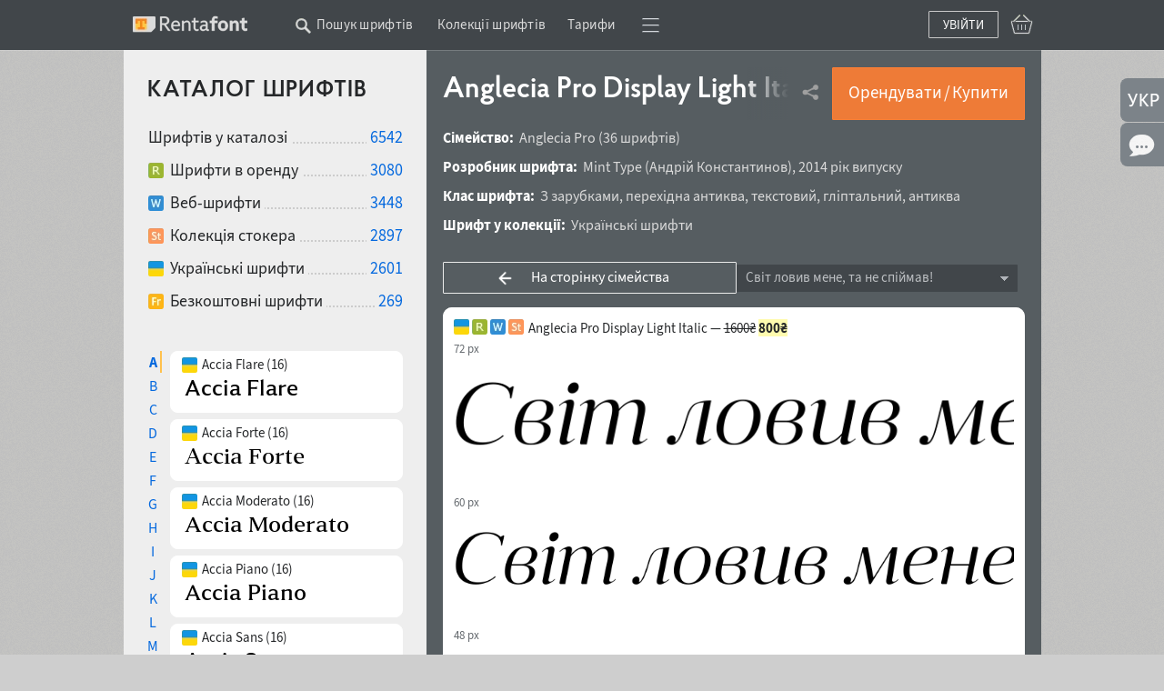

--- FILE ---
content_type: text/html; charset=utf-8
request_url: https://rentafont.com.ua/fonts/anglecia-pro/display-light-italic
body_size: 24799
content:
<!DOCTYPE html>
<html lang="uk">
<head>
<meta http-equiv="Content-Type" content="text/html; charset=UTF-8">
<meta name="viewport" content="width=1009">
<!-- Google Tag Manager -->
<script>(function(w,d,s,l,i){w[l]=w[l]||[];w[l].push({'gtm.start':
new Date().getTime(),event:'gtm.js'});var f=d.getElementsByTagName(s)[0],
j=d.createElement(s),dl=l!='dataLayer'?'&l='+l:'';j.async=true;j.src=
'https://www.googletagmanager.com/gtm.js?id='+i+dl;f.parentNode.insertBefore(j,f);
})(window,document,'script','dataLayer','GTM-P6NW8F8');</script>
<!-- End Google Tag Manager -->
<link rel="preload" href="/stylesheets/fonts_preload.min.css" as="style" />
<link href="/stylesheets/fonts_preload.min.css?1690286609" media="all" rel="Stylesheet" type="text/css" />
<link rel="canonical" href="https://rentafont.com.ua/fonts/anglecia-pro/title-medium" />
<link rel="alternate" hreflang="uk" href="https://rentafont.com.ua/fonts/anglecia-pro/display-light-italic" />
<link rel="alternate" hreflang="en" href="https://rentafont.com/fonts/anglecia-pro/display-light-italic" />
<link rel="alternate" hreflang="x-default" href="https://rentafont.com/fonts/anglecia-pro/display-light-italic" />
<!--  -->
<meta property="og:url" content="https://rentafont.com.ua/fonts/anglecia-pro/display-light-italic"/><meta property="og:image" content="https://rentafont.com.ua/uploads/19/43/24/2/1_bigthumb.png"/><meta property="og:title" content="Anglecia Pro Display Light Italic | шрифт для веб і десктоп | Rentafont"/><meta property="og:description" content="Український шрифт Anglecia Pro Display Light Italic для заголовків, від Mint Type. Ліцензії: орендувати і купити шрифт, вебшрифт, підписка на Rentafont. Шрифт з українською мовою + 83 мови."/><meta name="description" content="Український шрифт Anglecia Pro Display Light Italic для заголовків, від Mint Type. Ліцензії: орендувати і купити шрифт, вебшрифт, підписка на Rentafont. Шрифт з українською мовою + 83 мови."/>
<title>Anglecia Pro Display Light Italic | шрифт для веб і десктоп | Rentafont</title>
<link rel="apple-touch-icon" sizes="57x57" href="/images/favicons/apple-touch-icon-57x57.png">
<link rel="apple-touch-icon" sizes="60x60" href="/images/favicons/apple-touch-icon-60x60.png">
<link rel="apple-touch-icon" sizes="72x72" href="/images/favicons/apple-touch-icon-72x72.png">
<link rel="apple-touch-icon" sizes="76x76" href="/images/favicons/apple-touch-icon-76x76.png">
<link rel="apple-touch-icon" sizes="114x114" href="/images/favicons/apple-touch-icon-114x114.png">
<link rel="apple-touch-icon" sizes="120x120" href="/images/favicons/apple-touch-icon-120x120.png">
<link rel="apple-touch-icon" sizes="144x144" href="/images/favicons/apple-touch-icon-144x144.png">
<link rel="apple-touch-icon" sizes="152x152" href="/images/favicons/apple-touch-icon-152x152.png">
<link rel="apple-touch-icon" sizes="180x180" href="/images/favicons/apple-touch-icon-180x180.png">
<link rel="icon" type="image/png" href="/images/favicons/android-chrome-192x192.png" sizes="512x512">
<link rel="icon" type="image/png" href="/images/favicons/android-chrome-192x192.png" sizes="384x384">
<link rel="icon" type="image/png" href="/images/favicons/android-chrome-192x192.png" sizes="256x256">
<link rel="icon" type="image/png" href="/images/favicons/android-chrome-192x192.png" sizes="192x192">
<link rel="icon" type="image/png" href="/images/favicons/favicon-16x16.png" sizes="16x16">
<link rel="manifest" href="/images/favicons/manifest.json">
<link rel="mask-icon" href="/images/favicons/safari-pinned-tab.svg" color="#ff7f34">
<meta name="msapplication-TileColor" content="#ff7f34">
<meta name="msapplication-TileImage" content="/images/favicons/mstile-144x144.png">
<meta name="theme-color" content="#ffffff">
<meta name="p:domain_verify" content="3c0672ba0a0b4cbfba0de3724844819a"/>
<link href="/stylesheets/style.min.css?1767973626" media="all" rel="Stylesheet" type="text/css" />
<!-- Google Identity Services SDK -->
<script src="https://accounts.google.com/gsi/client" async defer></script>
<script type="text/javascript" src="/javascripts/defaults_comp.js?1457261942"></script>
<script type="text/javascript" src="/javascripts/application.min.js?1766676194"></script>
<script type="text/javascript" src="/javascripts/autosuggest.min.js?1646993475"></script>
<script type="text/javascript" src="/javascripts/font-load.min.js?1662381491"></script>
<script async="true" type="text/javascript" src="/javascripts/facebook.min.js?1714725768"></script>
<script async="true" type="text/javascript" src="/javascripts/google.min.js?1763723043"></script>
<script>
tran_new_password =                 'Новий пароль';
tran_new_password_confirm =         'Підтвердження пароля';
tran_show_actions =                 'показати дії';
tran_hide_actions =                 'приховати дії';
tran_change =                       'поміняти';
tran_close =                        'Згорнути';
tran_read_more =                    'Детальніше';
tran_reveal =                       'Розгорнути';
tran_hide =                         'Сховати';
tran_hide_small =                   'Сховати';
tran_show_small =                   'Показати';
tran_other =                        'Інші';
tran_from =                         'з';
tran_typefaces =                    'накреслень';
tran_find_similar =                 'Знайти схожі';
tran_agent_not_downloaded =         'Програма не завантажена';
tran_agent_not_running =            'Rentafont Agent не запущено, перевірка через';
tran_check_now =                    'Перевірити зараз';
tran_agent_works =                  'Rentafont Agent працює';
tran_select_font =                  'Обрати шрифт';
tran_add_to_project =               'Додати у проєкт';
tran_cancel_selection =             'Скасувати';
tran_cancel_all =                   'Скасувати усі';
tran_cancel_family =                'Скасувати сімейство';
tran_choose_all =                   'Обрати всі шрифти';
tran_choose_family =                'Обрати сімейство';
tran_add_pair =                     'Обрати пару';
tran_cancel_pair =                  'Скасувати';
tran_economy_word =                 'економії';
tran_credits =                      'Кредитів';
tran_one_credit =                   '1 Кредит';
tran_seconds =                      'сек.';
tran_tarrifs_incorrect_dollars =    'Число кредитів не може бути менше';
tran_tarrifs_incorrect_credits =    'Сума не може бути менше';
tran_tarrifs_incorrect_data =       'Невірний формат введених даних';
tran_desktop_rent_mini_text =       'Орендувати';
tran_web_rent_mini_text =           'Замовити рахунок';
tran_download_font_link_mini_text = 'Скачати';
tran_download_font_link_big_text =  'Скачати безкоштовно шрифт';
tran_buy_rent_mini_text =           'Купити';
tran_search_timer_text =            'Щоб показати шрифти зараз натисніть <b>Enter</b>.';
tran_found_text =                   'Знайдено:';
tran_fonts_text =                   'шрифтів';
tran_show_text =                    'Показати шрифти';
tran_count_is_zero_start =          'Не знайдено шрифтів за запитом';
tran_count_is_zero_end   =          'Відредагуйте запит будь ласка';
tran_limit_expired =                'Перевищено ліміт';
tran_user_web_fonts =               'веб-шрифтів у користувача.';
tran_left =                         'залишилося';
tran_fonts =                        'шрифта';
tran_selected =                     'Обрано';
tran_error_msg_url =                'Невірний URL';
tran_error_msg_url_limit =          'Url ліміт';
tran_of =                           'з';
tran_reduction =                    'Ваша знижка';
tran_reduction2 =                   'Знижка';
tran_week =                         'тижнів';
tran_day =                          'Днів';
tran_hour =                         'Годин';
tran_add_card =                     'Додати у кошик';
tran_add_card_fonts =               'накреслень';
tran_to_pay =                       'До сплати';
tran_price =                        'Ціна';
tran_buy_rent =                     'Орендувати&thinsp;/&thinsp;Купити';
tran_save_to_project =              'Зберегти у проєкт';
tran_select_fonts =                 'Змінити';
tran_show_big =                     'Обрати';
tran_show_other_license_cart =      'Інше';
tran_desktop_br_all_fonts =         'Орендувати';
tran_web_br_all_fonts =             'Підключити веб-шрифти';
tran_buy_br_all_fonts =             'Купити ліцензію на';
tran_desktop_br_family =            'Арендовать щрифты';
tran_web_br_family =                'Підключити на сайт веб-шрифти';
tran_buy_br_family =                'Купити ліцензію на шрифти';
tran_desktop_br_single_font =       'Орендувати шрифт';
tran_web_br_single_font =           'Підключити на сайт веб-шрифт';
tran_buy_br_single_font =           'Купити шрифт';
tran_font_sigle_count =             'накреслення';
tran_font_some_count =              'накреслення';
tran_font_lot_count =               'накреслень';
tran_product_sigle_count =          'товар';
tran_product_some_count =           'товари';
tran_product_lot_count =            'товарів';
tran_min_price_from =               'від&nbsp;';
tran_clear_cart_question =          'Очистити кошик?';
tran_pl_user_err_msg =              'Заповніть усі поля кінцевого користувача';
tran_pl_entity_user_err_msg =       'Заповніть усі поля юридичної особи';
tran_pl_payer_err_msg =             'Заповніть усі поля платника';
tran_pl_terms_err_msg =             'Ви не підтвердили згоду з умовами угод';
tran_manager_price_inform =         'після узгодження';
tran_single_btn_text_buy =          'Купити шрифт';
tran_clip_title =                   'Скачування зразка (ваш браузер не може копіювати)';
tran_languages_filter_t1 =          'Щоб знайти шрифти з підтримкою інших мов, <b>пишіть у рядок текстового пошуку</b>, наприклад';
tran_languages_filter_t2 =          '«Грузинська мова»';
tran_browser_variable_notice =      'Схоже, ваш браузер не підтримує варіативні веб-шрифти. Спробуйте встановити версію, яка їх підтримує. Останні версії Chrome працюють добре навіть у старих операційних системах';
tran_btn_landing_font_remove =      'Видалити з добірки';
tran_btn_landing_font_add =         'Додати у добірку';
tran_contry_select =                'Введіть назву країни';
tran_field_required =               '&nbsp;';
tran_field_fullname =               ': введіть ім\'я та прізвище';
tran_field_select_country =         '&nbsp;';
tran_field_address =                '&nbsp;';
tran_field_company_name =           '&nbsp;';
tran_field_address_min_words =      ': вкажіть коректну адресу';
tran_field_user_terms =             'Умови користування';
tran_field_user_full_name =         'Повне ім\'я користувача';
tran_field_user_country =           'Країна користувача';
tran_field_user_address =           'Адреса користувача';
tran_field_company_name_label =     'Назва компанії';
tran_field_company_country =        'Країна компанії';
tran_field_company_address =        'Адреса компанії';
tran_field_payer_full_name =        'Повне ім\'я платника';
tran_field_payer_country =          'Країна платника';
tran_field_payer_address =          'Адреса платника';
tran_payment_limit =                'Оплата від $1 доступна через plata by mono';
tran = '';
</script>
<script>
user_login = false;
pre_search_url = '';
</script>
<script type="application/ld+json">{"@id":"https://rentafont.com/fonts/anglecia-pro/display-light-italic","countryOfOrigin":{"name":"Ukraine","@type":"Country"},"@context":"https://schema.org","name":"Anglecia Pro Display Light Italic","creator":{"name":"Andriy Konstantynov","@type":"Person"},"seller":{"name":"Rentafont","@type":"Organization"},"image":["https://rentafont.com/uploads/26/86/03/31/MTANG_DLI_1_78.png","https://rentafont.com/uploads/19/43/24/2/1_hugehumb.png","https://rentafont.com/uploads/19/43/24/6/2_hugehumb.png"],"offers":[{"priceCurrency":"USD","priceSpecification":{"priceCurrency":"USD","minPrice":40,"@type":"PriceSpecification"},"name":"Desktop Font License","price":40,"availability":"https://schema.org/InStock","@type":"Offer","description":"Pay once perpetual desktop font license. Install fonts on computers, create designs, unlimited print, logotypes, posts, video, reels, stories and tiktoks. From 5 computers with upgrade options. For Apps, ePub, Webfonts, etc — separate licenses required."},{"priceSpecification":{"priceCurrency":"USD","maxPrice":2.0,"minPrice":0.07,"@type":"PriceSpecification"},"name":"Desktop Fonts for Rent","availability":"https://schema.org/InStock","@type":"Offer","description":"Rent fonts through Rentafont Agent free desktop app for Windows and MacOS. Work with fonts from 10 minutes to weeks, months, years. Even after rent time you may use your works for education, portfolio, small print <100, posts/covers/banners. For more use rights buy perpetual font licenses with discount from rentals.","additionalProperty":[{"name":"leaseLength","value":"PT10M (10 minutes), PT60M (1 hour), P1D (1 day), P1W (1 week)","@type":"PropertyValue"}]},{"priceSpecification":{"priceCurrency":"USD","maxPrice":180,"minPrice":2.4,"@type":"PriceSpecification"},"name":"Webfont Service — Pay-As-You-Go","availability":"https://schema.org/InStock","@type":"Offer","description":"Webfonts on your sites from Rentafont servers. From 50,000 to 50,000,000 impressions, pay as you go. Change webfonts without additional payments, unified pricing for impressions of any font. Dedicated servers for large projects."},{"priceCurrency":"USD","name":"Webfont License","price":40,"availability":"https://schema.org/InStock","@type":"Offer","description":"Perpetual webfont license for @font-face: hosting font files on your server; monthly site visit limit (default — 10,000/month) with upgrade option. Does not cover apps, advertising, OEM — separate licenses apply.","additionalProperty":[{"name":"upgrade path","value":"If the monthly cap is exceeded, pay the difference to upgrade the cap.","@type":"PropertyValue"}]},{"priceCurrency":"USD","priceSpecification":{"priceCurrency":"USD","minPrice":12.4,"@type":"PriceSpecification"},"name":"Font Subscription (monthly)","price":15,"availability":"https://schema.org/InStock","@type":"Offer","description":"This font is included to font subscription from $12.4/month — access to 3000+ desktop fonts activating through Rentafont Agent."},{"priceCurrency":"USD","name":"Other Licenses","@type":"Offer","description":"Custom licenses: mobile apps and video games, interactive online advertising, e-publications, server deployment, film/TV, OEM, corporate unlimited, legalization of usage."}],"@type":["Product","DigitalDocument"],"category":"Typography/Fonts","description":"Ukrainian font Anglecia Pro Display Light Italic for headlines, from Mint Type. Licensing options: rent and buy font, webfont, subscription on Rentafont. Font with Ukrainian language + 83 languages.","productGroupID":"Anglecia Pro","brand":{"name":"Mint Type","@type":"Brand"},"additionalProperty":[{"name":"Language support count","value":"84","@type":"PropertyValue"},{"name":"Top Supported Languages","value":"Ukrainian, English, German, Polish, Portuguese, Spanish, French, Russian, Czech, Dutch, Italian, Swedish","@type":"PropertyValue"},{"name":"fontVariability","value":"Static font style","@type":"PropertyValue"},{"name":"Feature","value":"TrueType hinting","@type":"PropertyValue"},{"name":"Slant","value":"true italic","@type":"PropertyValue"},{"name":"CSS Weight","value":"300","@type":"PropertyValue"}],"url":"https://rentafont.com/fonts/anglecia-pro/display-light-italic"}</script>
</head>
<body class="fonts_page_body " id="site_body" data-is-mobile-agent="false">
<!-- Google Tag Manager (noscript) -->
<noscript><iframe src="https://www.googletagmanager.com/ns.html?id=GTM-P6NW8F8"
height="0" width="0" style="display:none;visibility:hidden"></iframe></noscript>
<!-- End Google Tag Manager (noscript) -->
<div id="wrap">
<div class="toppanel " id="toppanel">
<div class="container_12 logged_out">
<div class="fl logo_cnt grid_2" id="top_logo">
<div class="logo_wrap">
<a href="/" class="logo fl"></a>
</div>
</div>
<div class="topmenu grid_8 ">
<div class="topmenu_wrap">
<div class="search_additional_menu topmenu in_menu w1009" id="top_search_additional_menu">
<div class="sam_search hide" id="search_topmenu">
<form id="search_form_sam" action="/search" method="post" onsubmit="new Ajax.Request('/search', {asynchronous:true, evalScripts:true, parameters:Form.serialize(this)}); return false;">
<input onkeydown="topSearchOnEnter(event)" value="" name="options[search_sam_input]" id="options[search_sam_input]" placeholder="Введіть запит" maxlength="70" type="text" class="search_home" />
<input value="1" name="redirect_to_pre_search" id="redirect_to_pre_search" type="hidden" />
<input class="submit_sam_search" type="submit" onclick="topSearchOnSubmit();">
<script type="text/javascript">
new bsn.AutoSuggest('options[search_sam_input]', {varname: "suggest", json: true, maxresults: 20, timeout: 10000, delay: 200, callback: function(data){showPreSearchInputSearch(data);}, noresults: "", mass_autosuggest: 1, offsety: -1, script: "/application/suggest?"});
</script>
</form>
</div>
<span class="wrap_link" id="search_text_button" onclick="changeSmtFocus(event)">
<span class="topmenu_link ">
Пошук шрифтів
<span class="search_text_button_icon" onclick=""></span>
</span>
</span>
</div>
<span class='menu_links'><span class='wrap_link' id=''><a href="/font_collections" id="" class="">Колекції шрифтів</a></span><span class='wrap_link' id='wrap_tariffs_link_topmenu'><a href="/tariffs" id="tariffs_link_topmenu" onclick="" class="">Тарифи</a></span></span>
<div class="compact_top_panel">
<div class="compact_panel" id="compact_panel_button" onclick="compactPanelInit();">
<span class="hbg wrap_link"></span>
</div>
<div class="user_menu" id="compact_menu" style="display: none;">
<a href="/search" class=""><span>Пошук шрифтів</span></a><a href="/font_collections" class=""><span>Колекції шрифтів</span></a><a href="/fonts" class=""><span>Каталог шрифтів A-Z</span></a><a href="/foundries" class=""><span>Автори і студії</span></a><a href="/tariffs" class=""><span>Ціна оренди шрифтів</span></a><a href="/subscriptions" class=""><span>Ціна підписок на шрифти</span></a><a href="/special-offers" class=""><span>Знижки на шрифти</span></a><a href="/blog" class=""><span>Блог Rentafont</span></a><a href="/help" class=""><span>FAQ та інформація</span></a><a href="/agent" class=""><span>Rentafont Agent</span></a>
</div>
</div>
</div>
</div>
<div class="buttonslogareg grid_2">
<div class="cartlg">
<div class="cart_indicator " id="cart_indicator"></div>
<div class="down_menu_wrap cart_indicator_info hide" id="cart_indicator_info">
<div class="down_arrow"></div>
<div class="down_menus" id="cart_info"></div>
</div>
<div class="down_menu_wrap cart_add_product_info hide" id="cart_add_product_info">
<div class="down_arrow"></div>
<div class="down_menus" id="cart_add_product_info_body">
Товари додані у кошик
</div>
</div>
<script>
function showCardInit() {
var cart_indicator = $("cart_indicator");
if (cart_indicator) {
cart_indicator.observe('click', function(e) {
var element = event.target ? event.target : event.toElement;
element.addClassName("event_disabled");
setTimeout(function() {
element.removeClassName("event_disabled");
}, 1000);
showCard();
});
cart_indicator.observe('mouseout', function(e) {
cartInfoHide(e);
});
cart_indicator.observe('mouseover', function(e) {
loadCartInfo();;
});
}
}
showCardInit();
</script>
</div>
<a href="#" id="login_btn" class="" onclick="new Ajax.Request('/users/register_and_login/login', {asynchronous:true, evalScripts:true}); return false;">Увійти</a>
</div>
</div>
<script>
// setFocusSearch();
var isSafari = !!navigator.userAgent.match(/Version\/[\d\.]+.*Safari/);
var iOS = /iPad|iPhone|iPod/.test(navigator.userAgent) && !window.MSStream;
if (isSafari && iOS) {
// You are using Safari on iOS
} else if(isSafari) {
// You are using Safari on iOS
} else {
// You are using another browser
topHeadMove();
}
</script>
</div>
<div id="main">
<table class="bars"><tr>
<td class="light_bar" id="fonts_family_side">
<div id="fonts_family_side_wrap">
<div id="fonts_family_side_body">
<h2 class="search_title" id="family_title">Каталог шрифтів</h2>
<div class="catalog_info">
<ul class="solutions new_type no_bac">
<li>
<h3>Шрифтів у каталозі</h3>
<a href="/search">6542</a>
</li>
<li>
<a href="/search?options[ready_to_rent]=true" class="rent"></a><h3>Шрифти в оренду</h3>
<a href="/search?options[ready_to_rent]=true">3080</a>
</li>
<li>
<a href="/search?options[webfonts]=true" class="web"></a><h3>Веб-шрифти</h3>
<a href="/search?options[webfonts]=true">3448</a>
</li>
<li>
<a href="/search?options[stock]=true" class="stock"></a><h3>Колекція стокера</h3>
<a href="/search?options[stock]=true">2897</a>
</li>
<li>
<a href="https://rentafont.com.ua/search/filter-shryfty-ukrainskykh-dyzaineriv" class="ukrainian"></a><h3>Українські шрифти</h3>
<a href="https://rentafont.com.ua/search/filter-shryfty-ukrainskykh-dyzaineriv">2601</a>
</li>
<li>
<a href="/search?options[free]=true" class="free"></a><h3>Безкоштовні шрифти</h3>
<a href="/search?options[free]=true">269</a>
</li>
<!--
<li>
<a href="/search?options[promo]=true" class="promo"></a></a><span></span>
<a href="/search?options[promo]=true"></a>
</li>
-->
</ul>
</div>
<div class="family_items">
<div class="handlist">
<span class="lks current" onclick="changeHandList('A')">A</span>
<span class="lks " onclick="changeHandList('B')">B</span>
<span class="lks " onclick="changeHandList('C')">C</span>
<span class="lks " onclick="changeHandList('D')">D</span>
<span class="lks " onclick="changeHandList('E')">E</span>
<span class="lks " onclick="changeHandList('F')">F</span>
<span class="lks " onclick="changeHandList('G')">G</span>
<span class="lks " onclick="changeHandList('H')">H</span>
<span class="lks " onclick="changeHandList('I')">I</span>
<span class="lks " onclick="changeHandList('J')">J</span>
<span class="lks " onclick="changeHandList('K')">K</span>
<span class="lks " onclick="changeHandList('L')">L</span>
<span class="lks " onclick="changeHandList('M')">M</span>
<span class="lks " onclick="changeHandList('N')">N</span>
<span class="lks " onclick="changeHandList('O')">O</span>
<span class="lks " onclick="changeHandList('P')">P</span>
<span class="lks " onclick="changeHandList('Q')">Q</span>
<span class="lks " onclick="changeHandList('R')">R</span>
<span class="lks " onclick="changeHandList('S')">S</span>
<span class="lks " onclick="changeHandList('T')">T</span>
<span class="lks " onclick="changeHandList('U')">U</span>
<span class="lks " onclick="changeHandList('V')">V</span>
<span class="lks " onclick="changeHandList('W')">W</span>
<span class="lks " onclick="changeHandList('X')">X</span>
<span class="lks " onclick="changeHandList('Y')">Y</span>
<span class="lks " onclick="changeHandList('Z')">Z</span>
</div>
<div class="family_list">
<div class="font_family_item " onclick="showLoadAnimation(this); changeFont('/fonts/accia-flare', event)" >
<p>
<span class="collected_types">
<span class='ukrainian'></span>
</span>
<span class="collected_family_name">
Accia Flare (16)
</span>
</p>
<div class="sample">
<img loading="lazy" alt="MT_ACF_18" src="/uploads/15/10/65/17/MT_ACF_18.png?1626552930" />
</div>
</div>
<div class="font_family_item " onclick="showLoadAnimation(this); changeFont('/fonts/accia-forte', event)" >
<p>
<span class="collected_types">
<span class='ukrainian'></span>
</span>
<span class="collected_family_name">
Accia Forte (16)
</span>
</p>
<div class="sample">
<img loading="lazy" alt="MT_ACFO_18" src="/uploads/15/12/79/73/MT_ACFO_18.png?1627911120" />
</div>
</div>
<div class="font_family_item " onclick="showLoadAnimation(this); changeFont('/fonts/accia-moderato', event)" >
<p>
<span class="collected_types">
<span class='ukrainian'></span>
</span>
<span class="collected_family_name">
Accia Moderato (16)
</span>
</p>
<div class="sample">
<img loading="lazy" alt="MT_ACM_18" src="/uploads/15/10/89/05/MT_ACM_18.png?1627567154" />
</div>
</div>
<div class="font_family_item " onclick="showLoadAnimation(this); changeFont('/fonts/accia-piano', event)" >
<p>
<span class="collected_types">
<span class='ukrainian'></span>
</span>
<span class="collected_family_name">
Accia Piano (16)
</span>
</p>
<div class="sample">
<img loading="lazy" alt="MT_ACP_18" src="/uploads/15/10/77/07/MT_ACP_18.png?1627161461" />
</div>
</div>
<div class="font_family_item " onclick="showLoadAnimation(this); changeFont('/fonts/accia-sans', event)" >
<p>
<span class="collected_types">
<span class='ukrainian'></span>
</span>
<span class="collected_family_name">
Accia Sans (16)
</span>
</p>
<div class="sample">
<img loading="lazy" alt="MT_ACS_18" src="/uploads/15/10/59/21/MT_ACS_18.png?1626544563" />
</div>
</div>
<div class="font_family_item " onclick="showLoadAnimation(this); changeFont('/fonts/accia-variable', event)" >
<p>
<span class="collected_types">
<span class='ukrainian'></span>
</span>
<span class="collected_family_name">
Accia Variable (2)
</span>
</p>
<div class="sample">
<img loading="lazy" alt="MT_ACVF_18" src="/uploads/23/12/19/71/MT_ACVF_18.png?1657717384" />
</div>
</div>
<div class="font_family_item " onclick="showLoadAnimation(this); changeFont('/fonts/adelle-cyr', event)" >
<p>
<span class="collected_types">
</span>
<span class="collected_family_name">
Adelle CYR (14)
</span>
</p>
<div class="sample">
<img loading="lazy" alt="TTADE_18" src="/uploads/23/49/17/90/TTADE_18.png?1661252977" />
</div>
</div>
<div class="font_family_item " onclick="showLoadAnimation(this); changeFont('/fonts/adelle-greek', event)" >
<p>
<span class="collected_types">
</span>
<span class="collected_family_name">
Adelle Greek (14)
</span>
</p>
<div class="sample">
<img loading="lazy" alt="TTADEGR_18" src="/uploads/23/49/17/98/TTADEGR_18.png?1661253024" />
</div>
</div>
<div class="font_family_item " onclick="showLoadAnimation(this); changeFont('/fonts/adelle-sans-cyr', event)" >
<p>
<span class="collected_types">
</span>
<span class="collected_family_name">
Adelle Sans CYR (16)
</span>
</p>
<div class="sample">
<img loading="lazy" alt="TTO_ADS_18" src="/uploads/20/85/47/90/TTO_ADS_18.png?1642421944" />
</div>
</div>
<div class="font_family_item " onclick="showLoadAnimation(this); changeFont('/fonts/adelle-sans-greek', event)" >
<p>
<span class="collected_types">
</span>
<span class="collected_family_name">
Adelle Sans Greek (14)
</span>
</p>
<div class="sample">
<img loading="lazy" alt="TTO_ADSG_18" src="/uploads/20/91/68/62/TTO_ADSG_18.png?1643407462" />
</div>
</div>
<div class="font_family_item " onclick="showLoadAnimation(this); changeFont('/fonts/dr-agu-sans', event)" >
<p>
<span class="collected_types">
<span class='ukrainian'></span>
</span>
<span class="collected_family_name">
DR Agu Sans (14)
</span>
</p>
<div class="sample">
<img loading="lazy" alt="DR_AGU_18" src="/uploads/13/36/79/27/DR_AGU_18.png?1612611838" />
</div>
</div>
<div class="font_family_item " onclick="showLoadAnimation(this); changeFont('/fonts/dr-agu-script', event)" >
<p>
<span class="collected_types">
<span class='ukrainian'></span>
</span>
<span class="collected_family_name">
DR Agu Script (9)
</span>
</p>
<div class="sample">
<img loading="lazy" alt="DR_ASC_18" src="/uploads/13/36/79/58/DR_ASC_18.png?1612611864" />
</div>
</div>
<div class="font_family_item " onclick="showLoadAnimation(this); changeFont('/fonts/akoyster', event)" >
<p>
<span class="collected_types">
</span>
<span class="collected_family_name">
Akoyster (1)
</span>
</p>
<div class="sample">
<img loading="lazy" alt="ALK_AKR_18" src="/uploads/13/58/15/64/ALK_AKR_18.png?1613190938" />
</div>
</div>
<div class="font_family_item " onclick="showLoadAnimation(this); changeFont('/fonts/alanta', event)" >
<p>
<span class="collected_types">
<span class='ukrainian'></span>
</span>
<span class="collected_family_name">
Alanta (1)
</span>
</p>
<div class="sample">
<img loading="lazy" alt="IDV_AL_18" src="/uploads/14/41/32/47/IDV_AL_18.png?1623069071" />
</div>
</div>
<div class="font_family_item " onclick="showLoadAnimation(this); changeFont('/fonts/aleksa', event)" >
<p>
<span class="collected_types">
<span class='ukrainian'></span>
</span>
<span class="collected_family_name">
Aleksa (18)
</span>
</p>
<div class="sample">
<img loading="lazy" alt="AB_ALK_18" src="/uploads/13/13/75/13/AB_ALK_18.png?1608427146" />
</div>
</div>
<div class="font_family_item " onclick="showLoadAnimation(this); changeFont('/fonts/alethia-next', event)" >
<p>
<span class="collected_types">
<span class='ukrainian'></span>
</span>
<span class="collected_family_name">
Alethia Next (21)
</span>
</p>
<div class="sample">
<img loading="lazy" alt="PPTAN_18" src="/uploads/10/52/64/26/PPTAN_18.png?1580822035" />
</div>
</div>
<div class="font_family_item " onclick="showLoadAnimation(this); changeFont('/fonts/alexer-pro', event)" >
<p>
<span class="collected_types">
<span class='ukrainian'></span>
</span>
<span class="collected_family_name">
Alexer Pro (12)
</span>
</p>
<div class="sample">
<img loading="lazy" alt="NF_ALP_18" src="/uploads/25/08/04/42/NF_ALP_18.png?1694224203" />
</div>
</div>
<div class="font_family_item " onclick="showLoadAnimation(this); changeFont('/fonts/algor', event)" >
<p>
<span class="collected_types">
<span class='ukrainian'></span>
</span>
<span class="collected_family_name">
Algor (1)
</span>
</p>
<div class="sample">
<img loading="lazy" alt="SC_ALG_18" src="/uploads/25/08/04/19/SC_ALG_18.png?1694223588" />
</div>
</div>
<div class="font_family_item " onclick="showLoadAnimation(this); changeFont('/fonts/almaz', event)" >
<p>
<span class="collected_types">
<span class='ukrainian'></span>
</span>
<span class="collected_family_name">
Almaz (9)
</span>
</p>
<div class="sample">
<img loading="lazy" alt="AB_ALM_18" src="/uploads/13/13/73/43/AB_ALM_18.png?1608426930" />
</div>
</div>
<div class="font_family_item " onclick="showLoadAnimation(this); changeFont('/fonts/alquitran-pro', event)" >
<p>
<span class="collected_types">
</span>
<span class="collected_family_name">
Alquitran Pro (37)
</span>
</p>
<div class="sample">
<img loading="lazy" alt="RT_AP_18" src="/uploads/66/71/53/4/RT_AP_18.png?1529329357" />
</div>
</div>
<div class="font_family_item " onclick="showLoadAnimation(this); changeFont('/fonts/alverata-cyr', event)" >
<p>
<span class="collected_types">
</span>
<span class="collected_family_name">
Alverata CYR (24)
</span>
</p>
<div class="sample">
<img loading="lazy" alt="TTALVC_18" src="/uploads/20/69/11/70/TTALVC_18.png?1639784630" />
</div>
</div>
<div class="font_family_item " onclick="showLoadAnimation(this); changeFont('/fonts/ambulatoria-a', event)" >
<p>
<span class="collected_types">
<span class='ukrainian'></span>
</span>
<span class="collected_family_name">
Ambulatoria A (20)
</span>
</p>
<div class="sample">
<img loading="lazy" alt="PPAA_18" src="/uploads/23/24/84/67/PPAA_18.png?1658939689" />
</div>
</div>
<div class="font_family_item " onclick="showLoadAnimation(this); changeFont('/fonts/ambulatoria-b', event)" >
<p>
<span class="collected_types">
<span class='ukrainian'></span>
</span>
<span class="collected_family_name">
Ambulatoria B (20)
</span>
</p>
<div class="sample">
<img loading="lazy" alt="PPAB_18" src="/uploads/23/24/84/71/PPAB_18.png?1658939715" />
</div>
</div>
<div class="font_family_item " onclick="showLoadAnimation(this); changeFont('/fonts/ambulatoria-c', event)" >
<p>
<span class="collected_types">
<span class='ukrainian'></span>
</span>
<span class="collected_family_name">
Ambulatoria C (20)
</span>
</p>
<div class="sample">
<img loading="lazy" alt="PPAC_18" src="/uploads/23/24/84/75/PPAC_18.png?1658939733" />
</div>
</div>
<div class="font_family_item " onclick="showLoadAnimation(this); changeFont('/fonts/ambulatoria-d', event)" >
<p>
<span class="collected_types">
<span class='ukrainian'></span>
</span>
<span class="collected_family_name">
Ambulatoria D (20)
</span>
</p>
<div class="sample">
<img loading="lazy" alt="PPAD_18" src="/uploads/23/24/84/79/PPAD_18.png?1658939752" />
</div>
</div>
<div class="font_family_item active " onclick="showLoadAnimation(this); changeFont('/fonts/anglecia-pro', event)" >
<p>
<span class="collected_types">
<span class='ukrainian'></span>
</span>
<span class="collected_family_name">
Anglecia Pro (36)
</span>
</p>
<div class="sample">
<img loading="lazy" alt="MTANG_18" src="/uploads/21/93/82/2/MTANG_18.png?1504174177" />
</div>
</div>
<div class="font_family_item " onclick="showLoadAnimation(this); changeFont('/fonts/apoka-pro', event)" >
<p>
<span class="collected_types">
</span>
<span class="collected_family_name">
Apoka Pro (6)
</span>
</p>
<div class="sample">
<img loading="lazy" alt="TNB00140_18" src="/uploads/20/08/56/72/TNB00140_18.png?1635241511" />
</div>
</div>
<div class="font_family_item " onclick="showLoadAnimation(this); changeFont('/fonts/appetite-pro', event)" >
<p>
<span class="collected_types">
</span>
<span class="collected_family_name">
Appetite Pro (10)
</span>
</p>
<div class="sample">
<img loading="lazy" alt="DS_APP_18" src="/uploads/98/82/07/7/DS_APP_18.png?1572380296" />
</div>
</div>
<div class="font_family_item " onclick="showLoadAnimation(this); changeFont('/fonts/ghea-aram', event)" >
<p>
<span class="collected_types">
</span>
<span class="collected_family_name">
GHEA Aram (20)
</span>
</p>
<div class="sample">
<img loading="lazy" alt="ED_ARM_18" src="/uploads/13/78/03/54/ED_ARM_18.png?1614815389" />
</div>
</div>
<div class="font_family_item " onclick="showLoadAnimation(this); changeFont('/fonts/areqo-4f', event)" >
<p>
<span class="collected_types">
<span class='ukrainian'></span>
</span>
<span class="collected_family_name">
Areqo 4F (1)
</span>
</p>
<div class="sample">
<img loading="lazy" alt="Areqo_18" src="/uploads/17/40/73/73/Areqo_18.png?1630757545" />
</div>
</div>
<div class="font_family_item " onclick="showLoadAnimation(this); changeFont('/fonts/arsenal', event)" >
<p>
<span class="collected_types">
<span class='ukrainian'></span>
</span>
<span class="collected_family_name">
Arsenal (4)
</span>
</p>
<div class="sample">
<img loading="lazy" alt="Arsenal_18" src="/uploads/20/26/29/47/Arsenal_18.png?1636060492" />
</div>
</div>
<div class="font_family_item " onclick="showLoadAnimation(this); changeFont('/fonts/ascetic-2d', event)" >
<p>
<span class="collected_types">
<span class='ukrainian'></span>
</span>
<span class="collected_family_name">
Ascetic 2D (2)
</span>
</p>
<div class="sample">
<img loading="lazy" alt="2D_ASC_18" src="/uploads/13/31/45/26/2D_ASC_18.png?1612568234" />
</div>
</div>
<div class="font_family_item " onclick="showLoadAnimation(this); changeFont('/fonts/athelas-cyr', event)" >
<p>
<span class="collected_types">
</span>
<span class="collected_family_name">
Athelas CYR (4)
</span>
</p>
<div class="sample">
<img loading="lazy" alt="TTO_ATH_18" src="/uploads/20/99/17/42/TTO_ATH_18.png?1644079065" />
</div>
</div>
<div class="font_family_item " onclick="showLoadAnimation(this); changeFont('/fonts/athelas-greek', event)" >
<p>
<span class="collected_types">
</span>
<span class="collected_family_name">
Athelas Greek (4)
</span>
</p>
<div class="sample">
<img loading="lazy" alt="TTO_ATHGR_18" src="/uploads/20/99/17/46/TTO_ATHGR_18.png?1644079073" />
</div>
</div>
<div class="font_family_item " onclick="showLoadAnimation(this); changeFont('/fonts/automata', event)" >
<p>
<span class="collected_types">
</span>
<span class="collected_family_name">
Automata (6)
</span>
</p>
<div class="sample">
<img loading="lazy" alt="ES_AUT_18" src="/uploads/25/07/98/28/ES_AUT_18.png?1693698992" />
</div>
</div>
<div class="font_family_item " onclick="showLoadAnimation(this); changeFont('/fonts/ghea-ayb', event)" >
<p>
<span class="collected_types">
</span>
<span class="collected_family_name">
GHEA Ayb (1)
</span>
</p>
<div class="sample">
<img loading="lazy" alt="ED_AYB_18" src="/uploads/14/01/30/02/ED_AYB_18.png?1617843395" />
</div>
</div>
<div class="font_family_item blf_blocked" onclick="showLoadAnimation(this); changeFont('/fonts/academy', event)" >
<p>
<span class="collected_types">
<span class='blf'></span>
</span>
<span class="collected_family_name">
Academy (5)
</span>
</p>
<div class="sample">
<img loading="lazy" alt="PT_ACD_18" src="/uploads/21/97/49/04/PT_ACD_18.png?1653556717" />
</div>
</div>
<div class="font_family_item blf_blocked" onclick="showLoadAnimation(this); changeFont('/fonts/acsioma', event)" >
<p>
<span class="collected_types">
<span class='blf'></span>
</span>
<span class="collected_family_name">
Acsioma (5)
</span>
</p>
<div class="sample">
<img loading="lazy" alt="DA_ACS_18" src="/uploads/22/86/68/56/DA_ACS_18.png?1655786043" />
</div>
</div>
<div class="font_family_item blf_blocked" onclick="showLoadAnimation(this); changeFont('/fonts/activist', event)" >
<p>
<span class="collected_types">
<span class='blf'></span>
</span>
<span class="collected_family_name">
Activist (1)
</span>
</p>
<div class="sample">
<img loading="lazy" alt="ACTST_18" src="/uploads/15/47/42/3/ACTST_18.png?1492520857" />
</div>
</div>
<div class="font_family_item blf_blocked" onclick="showLoadAnimation(this); changeFont('/fonts/ad-lib', event)" >
<p>
<span class="collected_types">
<span class='blf'></span>
</span>
<span class="collected_family_name">
Ad Lib (1)
</span>
</p>
<div class="sample">
<img loading="lazy" alt="PT_ADL_18" src="/uploads/20/08/25/94/PT_ADL_18.png?1635235532" />
</div>
</div>
<div class="font_family_item blf_blocked" onclick="showLoadAnimation(this); changeFont('/fonts/adamant', event)" >
<p>
<span class="collected_types">
<span class='blf'></span>
</span>
<span class="collected_family_name">
Adamant (1)
</span>
</p>
<div class="sample">
<img loading="lazy" alt="DA_ADM_18" src="/uploads/19/97/40/54/DA_ADM_18.png?1634247164" />
</div>
</div>
<div class="font_family_item blf_blocked" onclick="showLoadAnimation(this); changeFont('/fonts/adonis', event)" >
<p>
<span class="collected_types">
<span class='blf'></span>
</span>
<span class="collected_family_name">
Adonis (4)
</span>
</p>
<div class="sample">
<img loading="lazy" alt="PT_ADN_18" src="/uploads/14/37/83/26/PT_ADN_18.png?1622851000" />
</div>
</div>
<div class="font_family_item blf_blocked" onclick="showLoadAnimation(this); changeFont('/fonts/adonis-new', event)" >
<p>
<span class="collected_types">
<span class='blf'></span>
</span>
<span class="collected_family_name">
Adonis New (6)
</span>
</p>
<div class="sample">
<img loading="lazy" alt="PT_ADNN_18" src="/uploads/14/37/83/57/PT_ADNN_18.png?1622851024" />
</div>
</div>
<div class="font_family_item blf_blocked" onclick="showLoadAnimation(this); changeFont('/fonts/adventure', event)" >
<p>
<span class="collected_types">
<span class='blf'></span>
</span>
<span class="collected_family_name">
Adventure (1)
</span>
</p>
<div class="sample">
<img loading="lazy" alt="PT_ADVEN_18" src="/uploads/20/69/49/82/PT_ADVEN_18.png?1640019672" />
</div>
</div>
<div class="font_family_item blf_blocked" onclick="showLoadAnimation(this); changeFont('/fonts/advergothic', event)" >
<p>
<span class="collected_types">
<span class='blf'></span>
</span>
<span class="collected_family_name">
AdverGothic (3)
</span>
</p>
<div class="sample">
<img loading="lazy" alt="PT_ADG_18" src="/uploads/19/97/37/05/PT_ADG_18.png?1634245372" />
</div>
</div>
<div class="font_family_item blf_blocked" onclick="showLoadAnimation(this); changeFont('/fonts/aelita', event)" >
<p>
<span class="collected_types">
<span class='blf'></span>
</span>
<span class="collected_family_name">
Aelita (6)
</span>
</p>
<div class="sample">
<img loading="lazy" alt="PT_AEL_18" src="/uploads/20/69/49/70/PT_AEL_18.png?1640019630" />
</div>
</div>
<div class="font_family_item blf_blocked" onclick="showLoadAnimation(this); changeFont('/fonts/agafia', event)" >
<p>
<span class="collected_types">
<span class='blf'></span>
</span>
<span class="collected_family_name">
Agafia (1)
</span>
</p>
<div class="sample">
<img loading="lazy" alt="PT_AGAFI_18" src="/uploads/13/99/86/7/PT_AGAFI_18.png?1490884514" />
</div>
</div>
<div class="font_family_item blf_blocked" onclick="showLoadAnimation(this); changeFont('/fonts/airy', event)" >
<p>
<span class="collected_types">
<span class='blf'></span>
</span>
<span class="collected_family_name">
Airy (1)
</span>
</p>
<div class="sample">
<img loading="lazy" alt="PT_AIRY_18" src="/uploads/13/31/76/31/PT_AIRY_18.png?1612570143" />
</div>
</div>
<div class="font_family_item blf_blocked" onclick="showLoadAnimation(this); changeFont('/fonts/aksent', event)" >
<p>
<span class="collected_types">
<span class='blf'></span>
</span>
<span class="collected_family_name">
Aksent (1)
</span>
</p>
<div class="sample">
<img loading="lazy" alt="TM_AKS_18" src="/uploads/21/95/49/5/TM_AKS_18.png?1504370171" />
</div>
</div>
<div class="font_family_item blf_blocked" onclick="showLoadAnimation(this); changeFont('/fonts/aldine-401', event)" >
<p>
<span class="collected_types">
<span class='blf'></span>
</span>
<span class="collected_family_name">
Aldine 401 (4)
</span>
</p>
<div class="sample">
<img loading="lazy" alt="PT_ALD_18" src="/uploads/13/31/78/29/PT_ALD_18.png?1612570255" />
</div>
</div>
<div class="font_family_item blf_blocked" onclick="showLoadAnimation(this); changeFont('/fonts/alliance', event)" >
<p>
<span class="collected_types">
<span class='blf'></span>
</span>
<span class="collected_family_name">
Alliance (7)
</span>
</p>
<div class="sample">
<img loading="lazy" alt="DA_ALL_18" src="/uploads/20/58/09/51/DA_ALL_18.png?1639224707" />
</div>
</div>
<div class="font_family_item blf_blocked" onclick="showLoadAnimation(this); changeFont('/fonts/amore', event)" >
<p>
<span class="collected_types">
<span class='blf'></span>
</span>
<span class="collected_family_name">
Amore (1)
</span>
</p>
<div class="sample">
<img loading="lazy" alt="PT_AMORE_18" src="/uploads/13/41/90/62/PT_AMORE_18.png?1612714129" />
</div>
</div>
<div class="font_family_item blf_blocked" onclick="showLoadAnimation(this); changeFont('/fonts/anastasia-script', event)" >
<p>
<span class="collected_types">
<span class='blf'></span>
</span>
<span class="collected_family_name">
Anastasia Script (1)
</span>
</p>
<div class="sample">
<img loading="lazy" alt="TM_ANS_18" src="/uploads/24/16/82/19/TM_ANS_18.png?1668365424" />
</div>
</div>
<div class="font_family_item blf_blocked" onclick="showLoadAnimation(this); changeFont('/fonts/angelica', event)" >
<p>
<span class="collected_types">
<span class='blf'></span>
</span>
<span class="collected_family_name">
Angelica (2)
</span>
</p>
<div class="sample">
<img loading="lazy" alt="DA_ANG_18" src="/uploads/99/24/10/0/DA_ANG_18.png?1574162843" />
</div>
</div>
<div class="font_family_item blf_blocked" onclick="showLoadAnimation(this); changeFont('/fonts/itc-anna', event)" >
<p>
<span class="collected_types">
<span class='blf'></span>
</span>
<span class="collected_family_name">
ITC Anna (3)
</span>
</p>
<div class="sample">
<img loading="lazy" alt="PT_ANN_18" src="/uploads/14/80/97/06/PT_ANN_18.png?1623360099" />
</div>
</div>
<div class="font_family_item blf_blocked" onclick="showLoadAnimation(this); changeFont('/fonts/antey', event)" >
<p>
<span class="collected_types">
<span class='blf'></span>
</span>
<span class="collected_family_name">
Antey (1)
</span>
</p>
<div class="sample">
<img loading="lazy" alt="AKANT_18" src="/uploads/15/13/01/51/AKANT_18.png?1628078408" />
</div>
</div>
<div class="font_family_item blf_blocked" onclick="showLoadAnimation(this); changeFont('/fonts/aphrosine', event)" >
<p>
<span class="collected_types">
<span class='blf'></span>
</span>
<span class="collected_family_name">
Aphrosine (3)
</span>
</p>
<div class="sample">
<img loading="lazy" alt="PT_APH_18" src="/uploads/20/05/99/99/PT_APH_18.png?1634498111" />
</div>
</div>
<div class="font_family_item blf_blocked" onclick="showLoadAnimation(this); changeFont('/fonts/apical', event)" >
<p>
<span class="collected_types">
<span class='blf'></span>
</span>
<span class="collected_family_name">
Apical (5)
</span>
</p>
<div class="sample">
<img loading="lazy" alt="DA_API_18" src="/uploads/13/45/35/95/DA_API_18.png?1613003114" />
</div>
</div>
<div class="font_family_item blf_blocked" onclick="showLoadAnimation(this); changeFont('/fonts/arabskij', event)" >
<p>
<span class="collected_types">
<span class='blf'></span>
</span>
<span class="collected_family_name">
Arabskij (1)
</span>
</p>
<div class="sample">
<img loading="lazy" alt="DA_ARA_18" src="/uploads/13/42/97/32/DA_ARA_18.png?1612815279" />
</div>
</div>
<div class="font_family_item blf_blocked" onclick="showLoadAnimation(this); changeFont('/fonts/arbat', event)" >
<p>
<span class="collected_types">
<span class='blf'></span>
</span>
<span class="collected_family_name">
Arbat (1)
</span>
</p>
<div class="sample">
<img loading="lazy" alt="IM_ARB_18" src="/uploads/83/42/37/2/IM_ARB_18.png?1556049373" />
</div>
</div>
<div class="font_family_item blf_blocked" onclick="showLoadAnimation(this); changeFont('/fonts/ardent', event)" >
<p>
<span class="collected_types">
<span class='blf'></span>
</span>
<span class="collected_family_name">
Ardent (3)
</span>
</p>
<div class="sample">
<img loading="lazy" alt="ARDTH_18" src="/uploads/15/13/01/63/ARDTH_18.png?1628078481" />
</div>
</div>
<div class="font_family_item blf_blocked" onclick="showLoadAnimation(this); changeFont('/fonts/ariergard', event)" >
<p>
<span class="collected_types">
<span class='blf'></span>
</span>
<span class="collected_family_name">
Ariergard (3)
</span>
</p>
<div class="sample">
<img loading="lazy" alt="PT_ARR_18" src="/uploads/87/73/70/PT_ARR_18.png?1484826789" />
</div>
</div>
<div class="font_family_item blf_blocked" onclick="showLoadAnimation(this); changeFont('/fonts/ariergard-rondo', event)" >
<p>
<span class="collected_types">
<span class='blf'></span>
</span>
<span class="collected_family_name">
Ariergard Rondo (5)
</span>
</p>
<div class="sample">
<img loading="lazy" alt="PT_AGR_18" src="/uploads/87/73/66/PT_AGR_18.png?1484826788" />
</div>
</div>
<div class="font_family_item blf_blocked" onclick="showLoadAnimation(this); changeFont('/fonts/arsis', event)" >
<p>
<span class="collected_types">
<span class='blf'></span>
</span>
<span class="collected_family_name">
Arsis (1)
</span>
</p>
<div class="sample">
<img loading="lazy" alt="SU_ARS_18" src="/uploads/13/31/82/66/SU_ARS_18.png?1612570393" />
</div>
</div>
<div class="font_family_item blf_blocked" onclick="showLoadAnimation(this); changeFont('/fonts/arthur', event)" >
<p>
<span class="collected_types">
<span class='blf'></span>
</span>
<span class="collected_family_name">
Arthur (1)
</span>
</p>
<div class="sample">
<img loading="lazy" alt="TM_ART_18" src="/uploads/20/35/90/86/TM_ART_18.png?1637759157" />
</div>
</div>
<div class="font_family_item blf_blocked" onclick="showLoadAnimation(this); changeFont('/fonts/pt-astra-sans', event)" >
<p>
<span class="collected_types">
<span class='blf'></span>
</span>
<span class="collected_family_name">
PT Astra Sans (4)
</span>
</p>
<div class="sample">
<img loading="lazy" alt="PT_ASTSA_18" src="/uploads/10/52/64/30/PT_ASTSA_18.png?1580822207" />
</div>
</div>
<div class="font_family_item blf_blocked" onclick="showLoadAnimation(this); changeFont('/fonts/pt-astra-serif', event)" >
<p>
<span class="collected_types">
<span class='blf'></span>
</span>
<span class="collected_family_name">
PT Astra Serif (4)
</span>
</p>
<div class="sample">
<img loading="lazy" alt="PT_ASTSE_18" src="/uploads/10/52/64/34/PT_ASTSE_18.png?1580822216" />
</div>
</div>
<div class="font_family_item blf_blocked" onclick="showLoadAnimation(this); changeFont('/fonts/astron', event)" >
<p>
<span class="collected_types">
<span class='blf'></span>
</span>
<span class="collected_family_name">
Astron (1)
</span>
</p>
<div class="sample">
<img loading="lazy" alt="PT_AST_18" src="/uploads/24/72/13/50/PT_AST_18.png?1678797894" />
</div>
</div>
<div class="font_family_item blf_blocked" onclick="showLoadAnimation(this); changeFont('/fonts/auktyonz', event)" >
<p>
<span class="collected_types">
<span class='blf'></span>
</span>
<span class="collected_family_name">
AuktyonZ (3)
</span>
</p>
<div class="sample">
<img loading="lazy" alt="PT_AUC_18" src="/uploads/87/73/50/PT_AUC_18.png?1484826784" />
</div>
</div>
<div class="font_family_item blf_blocked" onclick="showLoadAnimation(this); changeFont('/fonts/itc-avant-garde-gothic', event)" >
<p>
<span class="collected_types">
<span class='blf'></span>
</span>
<span class="collected_family_name">
ITC Avant Garde Gothic (4)
</span>
</p>
<div class="sample">
<img loading="lazy" alt="PT_AVG_18" src="/uploads/13/77/81/53/PT_AVG_18.png?1614807007" />
</div>
</div>
</div>
</div>
</div>
</div>
</td>
<td class="dark_bar dbw_hset_td">
<div class="font_info single_font_info ">
<div class="font_title ft_new">
<div class="title_wrap">
<h1>
Anglecia Pro Display Light Italic
<span class="fonts_count">(26 з 36)</span>
</h1>
</div>
<div style="position: relative;">
<div class="down_menu_wrap panel_reminder hide" id="rent_buy_family">
<div class="close_button" onclick="dropMenuClose(); event.stop();"></div>
<div class="down_arrow"></div>
<div class="down_menus" id="action_notify">
Щоб це зробити треба увійти до свого облікового запису. Якщо у вас немає акаунта, <b>зареєструйтеся</b>.
<div class="buttons_div">
<a href="#" class="orange_button" onclick="event.stop(); dropMenuClose(); new Ajax.Request('/users/register_and_login/login', {asynchronous:true, evalScripts:true}); return false;">Увійти</a>
<a href="#" class="orange_button" onclick="event.stop(); dropMenuClose(); new Ajax.Request('/users/register_and_login/register', {asynchronous:true, evalScripts:true}); return false;">Зареєструватися</a>
</div>
</div>
</div>
<div class="rent_buy_font">
<a href="#" id="rent_buy_family_btn" class="orange" onclick="rentBuyFont(3097); showLoadAnimation(this, 'button_loading'); return false;">Орендувати&thinsp;/&thinsp;Купити</a>
</div>
</div>
<div class="fonts_share_link">
<span onclick="new Ajax.Request('/fonts/share?share_description=%D0%A3%D0%BA%D1%80%D0%B0%D1%97%D0%BD%D1%81%D1%8C%D0%BA%D0%B8%D0%B9+%D1%88%D1%80%D0%B8%D1%84%D1%82+Anglecia+Pro+Display+Light+Italic+%D0%B4%D0%BB%D1%8F+%D0%B7%D0%B0%D0%B3%D0%BE%D0%BB%D0%BE%D0%B2%D0%BA%D1%96%D0%B2%2C+%D0%B2%D1%96%D0%B4+Mint+Type.+%D0%9B%D1%96%D1%86%D0%B5%D0%BD%D0%B7%D1%96%D1%97%3A+%D0%BE%D1%80%D0%B5%D0%BD%D0%B4%D1%83%D0%B2%D0%B0%D1%82%D0%B8+%D1%96+%D0%BA%D1%83%D0%BF%D0%B8%D1%82%D0%B8+%D1%88%D1%80%D0%B8%D1%84%D1%82%2C+%D0%B2%D0%B5%D0%B1%D1%88%D1%80%D0%B8%D1%84%D1%82%2C+%D0%BF%D1%96%D0%B4%D0%BF%D0%B8%D1%81%D0%BA%D0%B0+%D0%BD%D0%B0+Rentafont.+%D0%A8%D1%80%D0%B8%D1%84%D1%82+%D0%B7+%D1%83%D0%BA%D1%80%D0%B0%D1%97%D0%BD%D1%81%D1%8C%D0%BA%D0%BE%D1%8E+%D0%BC%D0%BE%D0%B2%D0%BE%D1%8E+%2B+83+%D0%BC%D0%BE%D0%B2%D0%B8.', {asynchronous:true, evalScripts:true})" class="transparent_massage top_paginate_share like_link"></span>
</div>
</div>
<div>
<b>Сімейство:</b> Anglecia Pro <span class='fonts_count'><a href="/search?options%5Bsearch%5D=Anglecia+Pro">(36 шрифтів)</a></span>
</div>
<div class="desg_inline">
<b>Розробник шрифта: </b><div class='key_links'><a href='/search/index/?current_search_tab=by_history&options[foundry]=Mint+Type' target='' class='' title='шрифти&nbsp;Mint Type'>Mint Type</a></div> (<div class='key_links'><a href='/search/index/?current_search_tab=by_history&options[designers]=%D0%90%D0%BD%D0%B4%D1%80%D1%96%D0%B9+%D0%9A%D0%BE%D0%BD%D1%81%D1%82%D0%B0%D0%BD%D1%82%D0%B8%D0%BD%D0%BE%D0%B2' target='' class='' title='шрифти&nbsp;Андрій Константинов'>Андрій Константинов</a></div>), <div class='key_links'><a href='/search/index/?current_search_tab=by_history&options[release_years][min]=2014+%D1%80%D1%96%D0%BA+%D0%B2%D0%B8%D0%BF%D1%83%D1%81%D0%BA%D1%83&options[release_years][max]=2014+%D1%80%D1%96%D0%BA+%D0%B2%D0%B8%D0%BF%D1%83%D1%81%D0%BA%D1%83' target='' class='' title='2014 рік випуску'>2014 рік випуску</a></div>
</div>
<div><b>Клас шрифта: </b>
<div class='key_links'><a href='/search/index/?options[search]=%D0%97+%D0%B7%D0%B0%D1%80%D1%83%D0%B1%D0%BA%D0%B0%D0%BC%D0%B8' target='' class='' title='шрифти&nbsp;З зарубками'>З зарубками</a>, <a href='/search/index/?options[search]=%D0%BF%D0%B5%D1%80%D0%B5%D1%85%D1%96%D0%B4%D0%BD%D0%B0+%D0%B0%D0%BD%D1%82%D0%B8%D0%BA%D0%B2%D0%B0' target='' class='' title='шрифти&nbsp;перехідна антиква'>перехідна антиква</a>, <a href='/search/index/?options[search]=%D1%82%D0%B5%D0%BA%D1%81%D1%82%D0%BE%D0%B2%D0%B8%D0%B9' target='' class='' title='шрифти&nbsp;текстовий'>текстовий</a>, <a href='/search/index/?options[search]=%D0%B3%D0%BB%D1%96%D0%BF%D1%82%D0%B0%D0%BB%D1%8C%D0%BD%D0%B8%D0%B9' target='' class='' title='шрифти&nbsp;гліптальний'>гліптальний</a>, <a href='/search/index/?options[search]=%D0%B0%D0%BD%D1%82%D0%B8%D0%BA%D0%B2%D0%B0' target='' class='' title='шрифти&nbsp;антиква'>антиква</a></div>
</div>
<div>
<b>Шрифт у колекції:</b> <a href="https://rentafont.com.ua/search/filter-shryfty-ukrainskykh-dyzaineriv">Українські шрифти</a>
</div>
</div>
<div class="filters single_font" id="fonts_family_select">
<div class="fl" id="ls_buttons">
<div class="blue_button list_buttons_with_text list_buttons left_arrow back_to_famly" onclick="showLoadAnimation(this, 'list_buttons_loading'); changeFont('/fonts/anglecia-pro', event);" title="На сторінку сімейства">На сторінку сімейства</div>
</div>
<input value="56" name="font_size" id="font_size" type="text" class="hidden_options" />
<input name="single_font_page" id="single_font_page" type="hidden" />
<div class="filter_by_text" id="filter_by_text">
<div class='filter width_270_fl' id="filter_title" title="Приклад тексту зразка">
<div class='field' id="field_select" onclick="editCustomText();">Світ ловив мене, та не спіймав!</div>
<div class='button' id="filter_button_list" onclick="filterSelecterManage(this.up('.filter'))"></div>
<div class='list' id='list'>
<div class='user_value' id='select_item_0'> 
<input onkeydown="currentFormElementId(this)" value="" name="self_entered_text" id="self_entered_text" onblur="fontLoad(); setFontsVariableTextReload(); setCustomText(); editCustomTextHide();" placeholder="Введіть свій зразок" maxlength="30" type="text" onkeypress="setEnteredText(event, false);" />
</div>
<div class='item' id='select_item_0_0' pangram_sub_index='0' custom_pangram_id='0' onclick="selectSample('0', 'Назва накреслення', this)">
<span>Назва накреслення</span>
</div>
<div class='item' id='select_item_1_0' pangram_sub_index='0' custom_pangram_id='1' onclick="selectSample('1', 'Съешь еще этих мягких французских булок да выпей же чаю', this)">
<span>Съешь еще этих мягких французских булок да выпей же чаю</span>
</div>
<div class='item' id='select_item_2_0' pangram_sub_index='0' custom_pangram_id='2' onclick="selectSample('2', 'The quick brown fox jumps over the lazy dog', this)">
<span>The quick brown fox jumps over the lazy dog</span>
</div>
<div class='item' id='select_item_3_0' pangram_sub_index='0' custom_pangram_id='3' onclick="selectSample('3', 'АаБбВвГгДдЕеЁёЖжЗзИиЙйКкЛлМмНнОоПпРрСсТтУуФфХхЦцЧчШшЩщЪъЫыЬьЭэЮюЯя', this)">
<span>АаБбВвГгДдЕеЁёЖжЗзИиЙйКкЛлМмНнОоПпРрСсТтУуФфХхЦцЧчШшЩщЪъЫыЬьЭэЮюЯя</span>
</div>
<div class='item' id='select_item_4_0' pangram_sub_index='0' custom_pangram_id='4' onclick="selectSample('4', 'AaBbCcDdEeFfGgHhIiJjKkLlMmNnOoPpQqRrSsTtUuVvWwXxYyZz', this)">
<span>AaBbCcDdEeFfGgHhIiJjKkLlMmNnOoPpQqRrSsTtUuVvWwXxYyZz</span>
</div>
<div class='item' id='select_item_5_0' pangram_sub_index='0' custom_pangram_id='5' onclick="selectSample('5', 'Єхидна, ґава, їжак ще й шиплячі плазуни бігцем форсують Янцзи.', this)">
<span>Єхидна, ґава, їжак ще й шиплячі плазуни бігцем форсують Янцзи.</span>
</div>
<div class='item' id='select_item_6_0' pangram_sub_index='0' custom_pangram_id='6' onclick="selectSample('6', 'Гагарин Юрий Алексеевич — семейный психолог', this)">
<span>Гагарин Юрий Алексеевич — семейный психолог</span>
</div>
<div class='item' id='select_item_7_0' pangram_sub_index='0' custom_pangram_id='7' onclick="selectSample('7', '1234567890, $99-30% АКЦИЯ! ЦЕНА: WC Open', this)">
<span>1234567890, $99-30% АКЦИЯ! ЦЕНА: WC Open</span>
</div>
<div class='item' id='select_item_8_0' pangram_sub_index='0' custom_pangram_id='8' onclick="selectSample('8', 'Світ ловив мене, та не спіймав!', this)">
<span>Світ ловив мене, та не спіймав!</span>
</div>
<div class='item' id='select_item_117_0' pangram_sub_index='0' custom_pangram_id='117' onclick="selectSample('117', 'Всесвітній День Снігу', this)">
<span>Всесвітній День Снігу</span>
</div>
<div class='item' id='select_item_118_0' pangram_sub_index='0' custom_pangram_id='118' onclick="selectSample('118', 'День народження Вікіпедії, 15 січня', this)">
<span>День народження Вікіпедії, 15 січня</span>
</div>
<div class='item' id='select_item_120_0' pangram_sub_index='0' custom_pangram_id='120' onclick="selectSample('120', 'День Автономної Республіки Крим', this)">
<span>День Автономної Республіки Крим</span>
</div>
<div class='item' id='select_item_121_0' pangram_sub_index='0' custom_pangram_id='121' onclick="selectSample('121', 'Мiжнародний День Обiймiв', this)">
<span>Мiжнародний День Обiймiв</span>
</div>
<div class='item' id='select_item_122_0' pangram_sub_index='0' custom_pangram_id='122' onclick="selectSample('122', 'День Соборності України ', this)">
<span>День Соборності України </span>
</div>
<div class='item' id='select_item_123_0' pangram_sub_index='0' custom_pangram_id='123' onclick="selectSample('123', 'День Ручного Письма', this)">
<span>День Ручного Письма</span>
</div>
<div class='item' id='select_item_125_0' pangram_sub_index='0' custom_pangram_id='125' onclick="selectSample('125', 'День Студента (Тетянин День)', this)">
<span>День Студента (Тетянин День)</span>
</div>
<div class='item' id='select_item_127_0' pangram_sub_index='0' custom_pangram_id='127' onclick="selectSample('127', 'День Народження Льюїса Керролла', this)">
<span>День Народження Льюїса Керролла</span>
</div>
<div class='item' id='select_item_128_0' pangram_sub_index='0' custom_pangram_id='128' onclick="selectSample('128', 'День пам\'яті жертв Голокосту', this)">
<span>День пам'яті жертв Голокосту</span>
</div>
<div class='item' id='select_item_130_0' pangram_sub_index='0' custom_pangram_id='130' onclick="selectSample('130', 'Щасливого Геловіну! (у січні)', this)">
<span>Щасливого Геловіну! (у січні)</span>
</div>
<div class='item' id='select_item_131_0' pangram_sub_index='0' custom_pangram_id='131' onclick="selectSample('131', 'День Ювеліра', this)">
<span>День Ювеліра</span>
</div>
<div class='item' id='select_item_135_0' pangram_sub_index='0' custom_pangram_id='135' onclick="selectSample('135', '4 лютого День Українського Шрифтороба', this)">
<span>4 лютого День Українського Шрифтороба</span>
</div>
<div class='item' id='select_item_145_0' pangram_sub_index='0' custom_pangram_id='145' onclick="selectSample('145', 'З Днем Cвятого Валентина!', this)">
<span>З Днем Cвятого Валентина!</span>
</div>
<div class='item' id='select_item_151_0' pangram_sub_index='0' custom_pangram_id='151' onclick="selectSample('151', 'День посадки Perseverance', this)">
<span>День посадки Perseverance</span>
</div>
<div class='item' id='select_item_158_0' pangram_sub_index='0' custom_pangram_id='158' onclick="selectSample('158', 'З днем народження!', this)">
<span>З днем народження!</span>
</div>
<div class='item' id='select_item_455_0' pangram_sub_index='0' custom_pangram_id='455' onclick="selectSample('455', 'Цей день настав!', this)">
<span>Цей день настав!</span>
</div>
</div>
<input type='hidden' id='sample_text' value='8' name='sample_text' custom_text="false" />
</div>
</div>
<script>
function selectSample(index, sample, element){
var selecters = $('list').select('.item');
var sample_text = $("sample_text");
selecters.each(function(e) {
e.removeClassName('active');
});
element.addClassName("active");
currentFormElementId($('filter_by_text'));
safetyElementValueSet('self_entered_text', '');
setFilterValue(index, sample, 'sample_text');
sample_text.setAttribute("custom_text", false);
reloadImages(element);
setFontsVariableTextReload();
window.history.pushState(null, '', window.location.pathname);
}
</script>
</div>
<div class="font_family_infopage_section"><div class="font_family single_font_section infopage main_fonts" id="fonts_100667">
<div class="selected_fonts">
<div id="add_to_project">
<a class="add_to_project_bak" href="#">
<div id="btn_project_actions" title="" class="btn_project_action blue_button" onclick="panelAddFont(true, event, this); changeTextSelectFontsButton();">
Обрати шрифт
</div>
</a>
<span id="btn_single_rent_buy" class="rent_buy_font" style="display: none;">Орендувати&thinsp;/&thinsp;Купити</span>
<span id="btn_single_rent_buy_download_free" class="rent_buy_font download_free" style="display: none;">Скачати шрифт</span>
<span id="btn_single_font_clip" class=""></span>
<div class="notice fonts_index hide" id="register_reminder_font_download">
<div class="notice_arrow"></div>
<div class="notice_close" onclick="noticeClose(); event.stop();"></div>
<div class="notice_texts" id="action_notify">
Щоб це зробити треба увійти до свого облікового запису. Якщо у вас немає акаунта, <b>зареєструйтеся</b>.
</div>
<div class="notice_butto">
<a href="#" class="orange_button" onclick="event.stop(); dropMenuClose(); new Ajax.Request('/users/register_and_login/login', {asynchronous:true, evalScripts:true}); return false;">Увійти</a>
<a href="#" class="orange_button" onclick="event.stop(); dropMenuClose(); new Ajax.Request('/users/register_and_login/register', {asynchronous:true, evalScripts:true}); return false;">Зареєструватися</a>
</div>
</div>
</div>
<input value="3097" name="font_id" id="font_id" type="hidden" />
<div id="font_3097" class="font_simple ua_font " rf_sale="true" alter_sale="" onMouseOver="addFontToProjectShow(this, 3097, 100667, 14, false);" single_font="true">
<div id="loader_font_3097" class="indicators"></div>
<div class="collected_font_info">
<span class="font_family_header">
<p class="font_signle_types">
<span class="collected_types">
<span class='ukrainian'></span><span class='rent'></span><span class='web'></span><span class='stock'></span>&nbsp;
</span>
</p>
<span class="fs_left">
<span class="family_name_title">
Anglecia Pro Display Light Italic &mdash; <del>1600₴</del> <b style='background: #fffbaf;'>800₴</b>
</span>
</span>
</span>
</div>
<span class="collected_types hide">
<span class='ukrainian'></span><span class='rent'></span><span class='web'></span><span class='stock'></span>
</span>
<div class="image_item tro_img image_item_72" scale="0.92">
<p class="font_type web rent stock"></p>
<p class="font_size_sample">
72 px   
</p>
<div class="clear" style="max-height: 147.2px; ">
<img id="3097" style="transform: scale(0.92, 0.92); -webkit-transform: scale(0.92, 0.92); -ms-transform: scale(0.92, 0.92); margin-left: -63.0799999999999px" alt="MTANG_DLI_9_78" src="/uploads/26/86/03/55/MTANG_DLI_9_78.png?1753275119" />
</div>
</div>
<div class="image_item tro_img image_item_60" scale="0.77">
<p class="font_type web rent stock"></p>
<p class="font_size_sample">
60 px   
</p>
<div class="clear" style="max-height: 123.2px; ">
<img id="3097" style="transform: scale(0.77, 0.77); -webkit-transform: scale(0.77, 0.77); -ms-transform: scale(0.77, 0.77); margin-left: -181.355px" alt="MTANG_DLI_9_78" src="/uploads/26/86/03/55/MTANG_DLI_9_78.png?1753275119" />
</div>
</div>
<div class="image_item tro_img image_item_48" scale="0.62">
<p class="font_type web rent stock"></p>
<p class="font_size_sample">
48 px   
</p>
<div class="clear" style="max-height: 99.2px; ">
<img id="3097" style="transform: scale(0.62, 0.62); -webkit-transform: scale(0.62, 0.62); -ms-transform: scale(0.62, 0.62); margin-left: -299.63px" alt="MTANG_DLI_9_78" src="/uploads/26/86/03/55/MTANG_DLI_9_78.png?1753275119" />
</div>
</div>
<div class="image_item tro_img image_item_36" scale="0.46">
<p class="font_type web rent stock"></p>
<p class="font_size_sample">
36 px   
</p>
<div class="clear" style="max-height: 73.6px; ">
<img id="3097" style="transform: scale(0.46, 0.46); -webkit-transform: scale(0.46, 0.46); -ms-transform: scale(0.46, 0.46); margin-left: -425.79px" alt="MTANG_DLI_9_78" src="/uploads/26/86/03/55/MTANG_DLI_9_78.png?1753275119" />
</div>
</div>
<div class="image_item tro_img image_item_24" scale="0.31">
<p class="font_type web rent stock"></p>
<p class="font_size_sample">
24 px   
</p>
<div class="clear" style="max-height: 49.6px; ">
<img id="3097" style="transform: scale(0.31, 0.31); -webkit-transform: scale(0.31, 0.31); -ms-transform: scale(0.31, 0.31); margin-left: -544.065px" alt="MTANG_DLI_9_78" src="/uploads/26/86/03/55/MTANG_DLI_9_78.png?1753275119" />
</div>
</div>
<div class="image_item tro_img image_item_16" scale="0.21">
<p class="font_type web rent stock"></p>
<p class="font_size_sample">
16 px   
</p>
<div class="clear" style="max-height: 33.6px; ">
<img id="3097" style="transform: scale(0.21, 0.21); -webkit-transform: scale(0.21, 0.21); -ms-transform: scale(0.21, 0.21); margin-left: -622.915px" alt="MTANG_DLI_9_78" src="/uploads/26/86/03/55/MTANG_DLI_9_78.png?1753275119" />
</div>
</div>
</div>
</div>
<div class="font_full_info">
<div class="used_projects">
<div class="mb_12">
<div id="ca-buttons" class="">
<div class="ca-fonts-button">
<a href="#" id="desktop-rent" class="fonts-button" onclick="showNotice('register_reminder_single_rent_popup'); noticePositionFontsButton('rent', 'register_reminder_single_rent_popup'); return false;">Орендувати</a>
<span class="text-fonts-button">1 тиждень &mdash; <span class="fprice">80₴</span></span>
</div>
<div class="ca-fonts-button">
<a href="#" id="web-rent" class="fonts-button" onclick="showNotice('register_reminder_single_web_popup'); noticePositionFontsButton('web', 'register_reminder_single_web_popup'); return false;">Замовити Web</a>
<span class="text-fonts-button">50K Показів &mdash; <span class="fprice">160₴</span></span>
</div>
<div class="ca-fonts-button">
<div style="position: relative;">
<div class="down_menu_wrap panel_reminder hide" id="rent_buy_font">
<div class="close_button" onclick="dropMenuClose(); event.stop();"></div>
<div class="down_arrow"></div>
<div class="down_menus" id="action_notify">
Щоб це зробити треба увійти до свого облікового запису. Якщо у вас немає акаунта, <b>зареєструйтеся</b>.
<div class="buttons_div">
<a href="#" class="orange_button" onclick="event.stop(); dropMenuClose(); new Ajax.Request('/users/register_and_login/login', {asynchronous:true, evalScripts:true}); return false;">Увійти</a>
<a href="#" class="orange_button" onclick="event.stop(); dropMenuClose(); new Ajax.Request('/users/register_and_login/register', {asynchronous:true, evalScripts:true}); return false;">Зареєструватися</a>
</div>
</div>
</div>
<a href="#" id="buy-rent" class="fonts-button orange" onclick="buyLicense(3097); showLoadAnimation(this, 'button_loading'); return false;">Купити шрифт Anglecia Pro Display Light Italic</a>  
</div>
<span class="text-fonts-button">
Ліцензія на 1 шрифт &mdash; <span class="tfb-price"><span class="fprice"><del>1600₴</del> <b style='background: #fffbaf;'>800₴</b></span></span>
</span>
</div>
</div>
<div class="ca-text-over">
.
</div>
<div class="notice fonts_index hide" id="register_reminder">
<div class="notice_arrow"></div>
<div class="notice_close" onclick="noticeClose(); event.stop();"></div>
<div class="notice_texts" id="action_notify">Щоб працювати зі шрифтами треба увійти у свій акаунт. Якщо у вас немає акаунта, <b>зареєструйтеся</b>.</div>
<div class="notice_butto">
<a href="#" class="orange_button" onclick="event.stop(); dropMenuClose(); new Ajax.Request('/users/register_and_login/login', {asynchronous:true, evalScripts:true}); return false;">Увійти</a>
<a href="#" class="orange_button" onclick="event.stop(); dropMenuClose(); new Ajax.Request('/users/register_and_login/register', {asynchronous:true, evalScripts:true}); return false;">Зареєструватися</a>
</div>
</div>
<div class="notice fonts_index hide" id="register_reminder_single_rent_popup">
<div class="notice_arrow"></div>
<div class="notice_close" onclick="noticeClose(); event.stop();"></div>
<div class="notice_texts" id="action_notify">
Щоб користуватися шрифтами треба увійти у свій акаунт. Якщо у вас немає акаунта, <b>зареєструйтеся</b>.
</div>
<div class="notice_butto">
<a href="#" class="orange_button" onclick="event.stop(); dropMenuClose(); new Ajax.Request('/users/register_and_login/login?action_after_login=rent&amp;after_login_data=&amp;font_use_ids%5B%5D=3097', {asynchronous:true, evalScripts:true}); return false;">Увійти</a>
<a href="#" class="orange_button" onclick="event.stop(); dropMenuClose(); new Ajax.Request('/users/register_and_login/register?action_after_login=rent&amp;after_login_data=&amp;font_use_ids%5B%5D=3097', {asynchronous:true, evalScripts:true}); return false;">Зареєструватися</a>
</div>
</div>
<div class="notice fonts_index hide" id="register_reminder_single_web_popup">
<div class="notice_arrow"></div>
<div class="notice_close" onclick="noticeClose(); event.stop();"></div>
<div class="notice_texts" id="action_notify">
Щоб користуватися шрифтами треба увійти у свій акаунт. Якщо у вас немає акаунта, <b>зареєструйтеся</b>.
</div>
<div class="notice_butto">
<a href="#" class="orange_button" onclick="event.stop(); dropMenuClose(); new Ajax.Request('/users/register_and_login/login?action_after_login=web&amp;after_login_data=&amp;font_use_ids%5B%5D=3097', {asynchronous:true, evalScripts:true}); return false;">Увійти</a>
<a href="#" class="orange_button" onclick="event.stop(); dropMenuClose(); new Ajax.Request('/users/register_and_login/register?action_after_login=web&amp;after_login_data=&amp;font_use_ids%5B%5D=3097', {asynchronous:true, evalScripts:true}); return false;">Зареєструватися</a>
</div>
</div>
<div class="notice download_index hide" id="download_reminder">
<div class="notice_arrow"></div>
<div class="notice_close" onclick="noticeClose(); event.stop();"></div>
<div class="notice_texts" id="action_notify">Щоб завантажити безкоштовні шрифти треба увійти до свого акаунту. Якщо у вас немає акаунту, зареєструйтеся.</div>
<div class="notice_butto">
<a href="#" class="orange_button" onclick="event.stop(); dropMenuClose(); new Ajax.Request('/users/register_and_login/login?after_login_data=', {asynchronous:true, evalScripts:true}); return false;">Увійти</a>
<a href="#" class="orange_button" onclick="event.stop(); dropMenuClose(); new Ajax.Request('/users/register_and_login/register?after_login_data=', {asynchronous:true, evalScripts:true}); return false;">Зареєструватися</a>
</div>
</div>
</div>
<div class="sprua">
<span style="font-weight: 600;">
Anglecia Pro входить до <a href='/subscriptions#font_subscriptions' target = '_blank' class= 'blue_link'>3000&nbsp;шрифтів за $15 на місяць за підпискою</a><br>
</span>
</div>
</div>
</div>
</div>
<div class="font_family by_one_other_fonts " id="fonts_similar_fonts">
<div class="top">
<div class="left_side">
<h2 class="font_family_header">
<span class="family_name_title">
<span class="bold">Шрифти схожі на Anglecia Pro Display Light Italic</span>
<span>(<span class='similar_fonts_on_page'>3</span> з 8)</span>
</span>
</h2>
</div>
<div class="right_side">
<div class="similar_font_count " id="similar_font_count" fonts_close_show="3" fonts_all="8">
<div></div><span class='similar_fonts_on_page'>3</span> з 8 накреслень
</div>
</div>
</div>
<div class="cont">
<div class="selected_fonts" id="similar_fonts_selected_fonts" fonts_ids="4946,4182,4183,3982,3983">
<div id="font_6042" class="font_simple ua_font " rf_sale="true" alter_sale="" onMouseOver="addFontToProjectShow(this, 6042, 100922, 21, false);">
<p>
<span class="collected_types">
<span class='ukrainian'></span><span class='web'></span><span class='free'></span>
</span>
<a href="/fonts/accia-forte/light" title="На сторінку Accia Forte Light" class="font_link_url">Accia Forte Light &mdash; Безкоштовний</a>
</p>
<div id="loader_font_6042" class="indicators"></div>
<div class="clear">
<img id="6042" style="transform: scale(1, 1); -webkit-transform: scale(1, 1); -ms-transform: scale(1, 1); margin-left: -0px" alt="MT_ACFO_L_9_42" src="/uploads/26/80/81/48/MT_ACFO_L_9_42.png?1753170855" />
</div>
</div>
<div id="font_6043" class="font_simple ua_font " rf_sale="true" alter_sale="" onMouseOver="addFontToProjectShow(this, 6043, 100922, 21, false);">
<p>
<span class="collected_types">
<span class='ukrainian'></span><span class='web'></span><span class='free'></span>
</span>
<a href="/fonts/accia-forte/light-italic" title="На сторінку Accia Forte Light Italic" class="font_link_url">Accia Forte Light Italic &mdash; Безкоштовний</a>
</p>
<div id="loader_font_6043" class="indicators"></div>
<div class="clear">
<img id="6043" style="transform: scale(1, 1); -webkit-transform: scale(1, 1); -ms-transform: scale(1, 1); margin-left: -0px" alt="MT_ACFO_LI_9_42" src="/uploads/26/80/81/21/MT_ACFO_LI_9_42.png?1753170809" />
</div>
</div>
<div id="font_4945" class="font_simple ua_font " rf_sale="true" alter_sale="" onMouseOver="addFontToProjectShow(this, 4945, 100823, 14, false);">
<p>
<span class="collected_types">
<span class='ukrainian'></span><span class='web'></span><span class='free'></span>
</span>
<a href="/fonts/ponzu/light" title="На сторінку Ponzu Light" class="font_link_url">Ponzu Light &mdash; Безкоштовний</a>
</p>
<div id="loader_font_4945" class="indicators"></div>
<div class="clear">
<img id="4945" style="transform: scale(1, 1); -webkit-transform: scale(1, 1); -ms-transform: scale(1, 1); margin-left: -0px" alt="MTPNZ_L_9_42" src="/uploads/26/83/45/09/MTPNZ_L_9_42.png?1753223249" />
</div>
</div>
</div>
</div>
<div class="bof_after" onclick="bofAfterSimilar();"></div>
<script type="text/javascript">
similarFontPanelsInit();
</script>
</div>
<div id="search_help_box" class="fonts_page">
<div class="shb_body">
<h3 class="shb_title">Дивіться також:</h3>
<div><a href='/search/index/?current_search_tab=by_history&options[foundry]=Mint+Type' target='' style='' class='' title=''>&#8594; Інші шрифти від Mint Type</a></div>
<div>
<a href='/search/index/?current_search_tab=by_pattern&options[serif]=%D0%B7+%D0%B7%D0%B0%D1%80%D1%83%D0%B1%D0%BA%D0%B0%D0%BC%D0%B8' target='' style='' class='' title=''>&#8594; Інші шрифти з зарубками</a>
</div>
<div><a href="/font_collections" target="_blank">&#8594; Колекції українських шрифтів Rentafont</a></div>
</div>
</div>
<div class="font_family infopage">
<div class="font_full_info spoiler_section_wrap">
<div class="fa_info spoiler_section show_short open_def" id="infopage_languages">
<div class="spoiler_body">
<h2 class="title">
Anglecia Pro Display Light Italic підтримує 84 мови
</h2>
<div class="il-body"><div class='key_links'><a href='/search/index/?options[search]=%D0%A3%D0%BA%D1%80%D0%B0%D1%97%D0%BD%D1%81%D1%8C%D0%BA%D0%B0+%D0%9C%D0%BE%D0%B2%D0%B0' target='' class='language_opt' title='шрифти&nbsp;Українська Мова'><b>Українська</b></a>, <a href='/search/index/?options[search]=%D0%90%D0%BD%D0%B3%D0%BB%D1%96%D0%B9%D1%81%D1%8C%D0%BA%D0%B0+%D0%9C%D0%BE%D0%B2%D0%B0' target='' class='language_opt' title='шрифти&nbsp;Англійська Мова'><b>Англійська</b></a>, <a href='/search/index/?options[search]=%D0%9D%D1%96%D0%BC%D0%B5%D1%86%D1%8C%D0%BA%D0%B0+%D0%9C%D0%BE%D0%B2%D0%B0' target='' class='language_opt' title='шрифти&nbsp;Німецька Мова'><b>Німецька</b></a>, <a href='/search/index/?options[search]=%D0%9F%D0%BE%D0%BB%D1%8C%D1%81%D1%8C%D0%BA%D0%B0+%D0%9C%D0%BE%D0%B2%D0%B0' target='' class='language_opt' title='шрифти&nbsp;Польська Мова'><b>Польська</b></a>, <a href='/search/index/?options[search]=%D0%9F%D0%BE%D1%80%D1%82%D1%83%D0%B3%D0%B0%D0%BB%D1%8C%D1%81%D1%8C%D0%BA%D0%B0+%D0%9C%D0%BE%D0%B2%D0%B0' target='' class='language_opt' title='шрифти&nbsp;Португальська Мова'><b>Португальська</b></a>, <a href='/search/index/?options[search]=%D0%86%D1%81%D0%BF%D0%B0%D0%BD%D1%81%D1%8C%D0%BA%D0%B0+%D0%9C%D0%BE%D0%B2%D0%B0' target='' class='language_opt' title='шрифти&nbsp;Іспанська Мова'><b>Іспанська</b></a>, <a href='/search/index/?options[search]=%D0%A4%D1%80%D0%B0%D0%BD%D1%86%D1%83%D0%B7%D1%8C%D0%BA%D0%B0+%D0%9C%D0%BE%D0%B2%D0%B0' target='' class='language_opt' title='шрифти&nbsp;Французька Мова'><b>Французька</b></a>, <a href='/search/index/?options[search]=%D0%A0%D0%BE%D1%81%D1%96%D0%B9%D1%81%D1%8C%D0%BA%D0%B0+%D0%9C%D0%BE%D0%B2%D0%B0' target='' class='language_opt' title='шрифти&nbsp;Російська Мова'>Російська</a>, <a href='/search/index/?options[search]=%D0%A7%D0%B5%D1%81%D1%8C%D0%BA%D0%B0+%D0%9C%D0%BE%D0%B2%D0%B0' target='' class='language_opt' title='шрифти&nbsp;Чеська Мова'>Чеська</a>, <a href='/search/index/?options[search]=%D0%93%D0%BE%D0%BB%D0%BB%D0%B0%D0%BD%D0%B4%D1%81%D1%8C%D0%BA%D0%B0+%D0%9C%D0%BE%D0%B2%D0%B0' target='' class='language_opt' title='шрифти&nbsp;Голландська Мова'>Голландська</a>, <a href='/search/index/?options[search]=%D0%86%D1%82%D0%B0%D0%BB%D1%96%D0%B9%D1%81%D1%8C%D0%BA%D0%B0+%D0%9C%D0%BE%D0%B2%D0%B0' target='' class='language_opt' title='шрифти&nbsp;Італійська Мова'>Італійська</a>, <a href='/search/index/?options[search]=%D0%A8%D0%B2%D0%B5%D0%B4%D1%81%D1%8C%D0%BA%D0%B0+%D0%9C%D0%BE%D0%B2%D0%B0' target='' class='language_opt' title='шрифти&nbsp;Шведська Мова'>Шведська</a>, <a href='/search/index/?options[search]=%D0%A2%D1%83%D1%80%D0%B5%D1%86%D1%8C%D0%BA%D0%B0+%D0%9C%D0%BE%D0%B2%D0%B0' target='' class='language_opt' title='шрифти&nbsp;Турецька Мова'>Турецька</a>, <a href='/search/index/?options[search]=%D0%A4%D1%96%D0%BD%D1%81%D1%8C%D0%BA%D0%B0+%D0%9C%D0%BE%D0%B2%D0%B0' target='' class='language_opt' title='шрифти&nbsp;Фінська Мова'>Фінська</a>, <a href='/search/index/?options[search]=%D0%91%D1%96%D0%BB%D0%BE%D1%80%D1%83%D1%81%D1%8C%D0%BA%D0%B0+%D0%9C%D0%BE%D0%B2%D0%B0' target='' class='language_opt' title='шрифти&nbsp;Білоруська Мова'>Білоруська</a>, <a href='/search/index/?options[search]=%D0%A1%D0%B5%D1%80%D0%B1%D1%81%D1%8C%D0%BA%D0%B0+%D0%9C%D0%BE%D0%B2%D0%B0' target='' class='language_opt' title='шрифти&nbsp;Сербська Мова'>Сербська</a>, <a href='/search/index/?options[search]=%D0%91%D0%BE%D0%BB%D0%B3%D0%B0%D1%80%D1%81%D1%8C%D0%BA%D0%B0+%D0%9C%D0%BE%D0%B2%D0%B0' target='' class='language_opt' title='шрифти&nbsp;Болгарська Мова'>Болгарська</a>, <a href='/search/index/?options[search]=%D0%95%D1%81%D1%82%D0%BE%D0%BD%D1%81%D1%8C%D0%BA%D0%B0+%D0%9C%D0%BE%D0%B2%D0%B0' target='' class='language_opt' title='шрифти&nbsp;Естонська Мова'>Естонська</a>, <a href='/search/index/?options[search]=%D0%9B%D0%B8%D1%82%D0%BE%D0%B2%D1%81%D1%8C%D0%BA%D0%B0+%D0%9C%D0%BE%D0%B2%D0%B0' target='' class='language_opt' title='шрифти&nbsp;Литовська Мова'>Литовська</a>, <a href='/search/index/?options[search]=%D0%90%D0%BB%D0%B1%D0%B0%D0%BD%D1%81%D1%8C%D0%BA%D0%B0+%D0%9C%D0%BE%D0%B2%D0%B0' target='' class='language_opt' title='шрифти&nbsp;Албанська Мова'>Албанська</a>, <a href='/search/index/?options[search]=%D0%90%D1%84%D1%80%D0%B8%D0%BA%D0%B0%D0%B0%D0%BD%D1%81+%D0%9C%D0%BE%D0%B2%D0%B0' target='' class='language_opt' title='шрифти&nbsp;Африкаанс Мова'>Африкаанс</a>, <a href='/search/index/?options[search]=%D0%91%D0%B0%D1%81%D0%BA%D1%81%D1%8C%D0%BA%D0%B0+%D0%9C%D0%BE%D0%B2%D0%B0' target='' class='language_opt' title='шрифти&nbsp;Баскська Мова'>Баскська</a>, <a href='/search/index/?options[search]=%D0%91%D1%80%D0%B5%D1%82%D0%BE%D0%BD%D1%81%D1%8C%D0%BA%D0%B0+%D0%9C%D0%BE%D0%B2%D0%B0' target='' class='language_opt' title='шрифти&nbsp;Бретонська Мова'>Бретонська</a>, <a href='/search/index/?options[search]=%D0%92%D0%B0%D0%BB%D0%B5%D0%BD%D1%81%D0%B0%D1%81%D0%BA%D0%B0+%D0%9C%D0%BE%D0%B2%D0%B0' target='' class='language_opt' title='шрифти&nbsp;Валенсаска Мова'>Валенсаска</a>, <a href='/search/index/?options[search]=%D0%93%D0%B0%D0%BB%D1%96%D1%81%D1%96%D0%B9%D1%81%D1%8C%D0%BA%D0%B0+%D0%9C%D0%BE%D0%B2%D0%B0' target='' class='language_opt' title='шрифти&nbsp;Галісійська Мова'>Галісійська</a>, <a href='/search/index/?options[search]=%D0%93%D0%B5%D0%BB%D1%8C%D1%81%D1%8C%D0%BA%D0%B0+%28%D0%A8%D0%BE%D1%82%D0%BB%D0%B0%D0%BD%D0%B4%D1%81%D1%8C%D0%BA%D0%B0%29+%D0%9C%D0%BE%D0%B2%D0%B0' target='' class='language_opt' title='шрифти&nbsp;Гельська (Шотландська) Мова'>Гельська (Шотландська)</a>, <a href='/search/index/?options[search]=%D0%94%D0%B0%D0%BD%D1%81%D1%8C%D0%BA%D0%B0+%D0%9C%D0%BE%D0%B2%D0%B0' target='' class='language_opt' title='шрифти&nbsp;Данська Мова'>Данська</a>, <a href='/search/index/?options[search]=%D0%86%D0%BD%D0%B4%D0%BE%D0%BD%D0%B5%D0%B7%D1%96%D0%B9%D1%81%D1%8C%D0%BA%D0%B0+%D0%9C%D0%BE%D0%B2%D0%B0' target='' class='language_opt' title='шрифти&nbsp;Індонезійська Мова'>Індонезійська</a>, <a href='/search/index/?options[search]=%D0%86%D1%80%D0%BB%D0%B0%D0%BD%D0%B4%D1%81%D1%8C%D0%BA%D0%B0+%D0%9C%D0%BE%D0%B2%D0%B0' target='' class='language_opt' title='шрифти&nbsp;Ірландська Мова'>Ірландська</a>, <a href='/search/index/?options[search]=%D0%86%D1%81%D0%BB%D0%B0%D0%BD%D0%B4%D1%81%D1%8C%D0%BA%D0%B0+%28Win%29+%D0%9C%D0%BE%D0%B2%D0%B0' target='' class='language_opt' title='шрифти&nbsp;Ісландська (Win) Мова'>Ісландська (Win)</a>, <a href='/search/index/?options[search]=%D0%9A%D0%B0%D1%80%D0%B0%D0%BA%D0%B0%D0%BB%D0%BF%D0%B0%D1%86%D1%8C%D0%BA%D0%B0+%D0%9C%D0%BE%D0%B2%D0%B0' target='' class='language_opt' title='шрифти&nbsp;Каракалпацька Мова'>Каракалпацька</a>, <a href='/search/index/?options[search]=%D0%9A%D0%B0%D1%82%D0%B0%D0%BB%D0%BE%D0%BD%D1%81%D1%8C%D0%BA%D0%B0+%D0%9C%D0%BE%D0%B2%D0%B0' target='' class='language_opt' title='шрифти&nbsp;Каталонська Мова'>Каталонська</a>, <a href='/search/index/?options[search]=%D0%9D%D0%BE%D1%80%D0%B2%D0%B5%D0%B7%D1%8C%D0%BA%D0%B0+%D0%9C%D0%BE%D0%B2%D0%B0' target='' class='language_opt' title='шрифти&nbsp;Норвезька Мова'>Норвезька</a>, <a href='/search/index/?options[search]=%D0%9E%D0%BA%D1%81%D0%B8%D1%82%D0%B0%D0%BD%D1%81%D1%8C%D0%BA%D0%B0+%D0%9C%D0%BE%D0%B2%D0%B0' target='' class='language_opt' title='шрифти&nbsp;Окситанська Мова'>Окситанська</a>, <a href='/search/index/?options[search]=%D0%A0%D0%B5%D1%82%D0%BE%D1%80%D0%BE%D0%BC%D0%B0%D0%BD%D1%81%D1%8C%D0%BA%D0%B0+%D0%9C%D0%BE%D0%B2%D0%B0' target='' class='language_opt' title='шрифти&nbsp;Ретороманська Мова'>Ретороманська</a>, <a href='/search/index/?options[search]=%D0%A1%D0%B0%D0%BC%D1%96+%D0%9B%D1%83%D0%BB%D1%96+%D0%9C%D0%BE%D0%B2%D0%B0' target='' class='language_opt' title='шрифти&nbsp;Самі Лулі Мова'>Самі Лулі</a>, <a href='/search/index/?options[search]=%D0%A2%D1%81%D0%B2%D0%B0%D0%BD%D1%81%D1%8C%D0%BA%D0%B0+%D0%9C%D0%BE%D0%B2%D0%B0' target='' class='language_opt' title='шрифти&nbsp;Тсванська Мова'>Тсванська</a>, <a href='/search/index/?options[search]=%D0%A3%D0%B7%D0%B1%D0%B5%D1%86%D1%8C%D0%BA%D0%B0+%28%D0%9B%D0%B0%D1%82.%29+%D0%9C%D0%BE%D0%B2%D0%B0' target='' class='language_opt' title='шрифти&nbsp;Узбецька (Лат.) Мова'>Узбецька (Лат.)</a>, <a href='/search/index/?options[search]=%D0%A4%D0%B0%D1%80%D0%B5%D1%80%D1%81%D1%8C%D0%BA%D0%B0+%D0%9C%D0%BE%D0%B2%D0%B0' target='' class='language_opt' title='шрифти&nbsp;Фарерська Мова'>Фарерська</a>, <a href='/search/index/?options[search]=%D1%84%D1%80%D0%B8%D0%B7%D1%8C%D0%BA%D0%B0+%D0%9C%D0%BE%D0%B2%D0%B0' target='' class='language_opt' title='шрифти&nbsp;фризька Мова'>фризька</a>, <a href='/search/index/?options[search]=%D0%A7%D0%B0%D0%BC%D0%BE%D1%80%D1%80%D0%BE+%D0%9C%D0%BE%D0%B2%D0%B0' target='' class='language_opt' title='шрифти&nbsp;Чаморро Мова'>Чаморро</a>, <a href='/search/index/?options[search]=%D0%95%D1%81%D1%82%D0%BE%D0%BD%D1%81%D1%8C%D0%BA%D0%B0+%28Win%29+%D0%9C%D0%BE%D0%B2%D0%B0' target='' class='language_opt' title='шрифти&nbsp;Естонська (Win) Мова'>Естонська (Win)</a>, <a href='/search/index/?options[search]=%D0%9F%D1%96%D0%B2%D0%B4%D0%B5%D0%BD%D0%BD%D0%BE%D1%81%D0%B0%D0%B0%D0%BC%D1%81%D1%8C%D0%BA%D0%B0+%D0%9C%D0%BE%D0%B2%D0%B0' target='' class='language_opt' title='шрифти&nbsp;Південносаамська Мова'>Південносаамська</a>, <a href='/search/index/?options[search]=%D0%90%D0%BB%D0%B1%D0%B0%D0%BD%D1%81%D1%8C%D0%BA%D0%B0+%28Win%29+%D0%9C%D0%BE%D0%B2%D0%B0' target='' class='language_opt' title='шрифти&nbsp;Албанська (Win) Мова'>Албанська (Win)</a>, <a href='/search/index/?options[search]=%D0%A3%D0%B3%D0%BE%D1%80%D1%81%D1%8C%D0%BA%D0%B0+%D0%9C%D0%BE%D0%B2%D0%B0' target='' class='language_opt' title='шрифти&nbsp;Угорська Мова'>Угорська</a>, <a href='/search/index/?options[search]=%D0%92%D0%B5%D1%80%D1%85%D0%BD%D1%8C%D0%BE%D0%BB%D1%83%D0%B6%D0%B8%D1%86%D1%8C%D0%BA%D0%B0+%D0%9C%D0%BE%D0%B2%D0%B0' target='' class='language_opt' title='шрифти&nbsp;Верхньолужицька Мова'>Верхньолужицька</a>, <a href='/search/index/?options[search]=%D0%9A%D0%B0%D1%80%D0%B5%D0%BB%D1%8C%D1%81%D1%8C%D0%BA%D0%B0+%D0%9C%D0%BE%D0%B2%D0%B0' target='' class='language_opt' title='шрифти&nbsp;Карельська Мова'>Карельська</a>, <a href='/search/index/?options[search]=%D0%9B%D0%B0%D1%82%D0%B2%D1%96%D0%B9%D1%81%D1%8C%D0%BA%D0%B0+%28Mac%29+%D0%9C%D0%BE%D0%B2%D0%B0' target='' class='language_opt' title='шрифти&nbsp;Латвійська (Mac) Мова'>Латвійська (Mac)</a>, <a href='/search/index/?options[search]=%D0%9B%D0%B8%D1%82%D0%BE%D0%B2%D1%81%D1%8C%D0%BA%D0%B0+%28Mac%29+%D0%9C%D0%BE%D0%B2%D0%B0' target='' class='language_opt' title='шрифти&nbsp;Литовська (Mac) Мова'>Литовська (Mac)</a>, <a href='/search/index/?options[search]=%D0%9C%D0%B0%D0%BE%D1%80%D1%96%D0%B9%D1%81%D1%8C%D0%BA%D1%96+%28Mac%29+%D0%9C%D0%BE%D0%B2%D0%B0' target='' class='language_opt' title='шрифти&nbsp;Маорійські (Mac) Мова'>Маорійські (Mac)</a>, <a href='/search/index/?options[search]=%D0%9C%D0%BE%D0%BB%D0%B4%D0%B0%D0%B2%D1%81%D1%8C%D0%BA%D0%B0+%28%D0%9B%D0%B0%D1%82.%29+%D0%9C%D0%BE%D0%B2%D0%B0' target='' class='language_opt' title='шрифти&nbsp;Молдавська (Лат.) Мова'>Молдавська (Лат.)</a>, <a href='/search/index/?options[search]=%D0%9D%D0%B8%D0%B6%D0%BD%D1%8C%D0%BE%D0%BB%D1%83%D0%B6%D0%B8%D1%86%D1%8C%D0%BA%D0%B0+%D0%9C%D0%BE%D0%B2%D0%B0' target='' class='language_opt' title='шрифти&nbsp;Нижньолужицька Мова'>Нижньолужицька</a>, <a href='/search/index/?options[search]=%D0%A0%D1%83%D0%BC%D1%83%D0%BD%D1%81%D1%8C%D0%BA%D0%B0+%28Win%29+%D0%9C%D0%BE%D0%B2%D0%B0' target='' class='language_opt' title='шрифти&nbsp;Румунська (Win) Мова'>Румунська (Win)</a>, <a href='/search/index/?options[search]=%D0%A1%D0%BB%D0%BE%D0%B2%D0%B0%D1%86%D1%8C%D0%BA%D0%B0+%D0%9C%D0%BE%D0%B2%D0%B0' target='' class='language_opt' title='шрифти&nbsp;Словацька Мова'>Словацька</a>, <a href='/search/index/?options[search]=%D0%A1%D0%BB%D0%BE%D0%B2%D0%B5%D0%BD%D1%81%D1%8C%D0%BA%D0%B0+%D0%9C%D0%BE%D0%B2%D0%B0' target='' class='language_opt' title='шрифти&nbsp;Словенська Мова'>Словенська</a>, <a href='/search/index/?options[search]=%D0%A2%D1%83%D1%80%D0%BA%D0%BC%D0%B5%D0%BD%D1%81%D1%8C%D0%BA%D0%B0+%28%D0%9B%D0%B0%D1%82.%29+%D0%9C%D0%BE%D0%B2%D0%B0' target='' class='language_opt' title='шрифти&nbsp;Туркменська (Лат.) Мова'>Туркменська (Лат.)</a>, <a href='/search/index/?options[search]=%D0%A5%D0%BE%D1%80%D0%B2%D0%B0%D1%82%D1%81%D1%8C%D0%BA%D0%B0+%28Win%29+%D0%9C%D0%BE%D0%B2%D0%B0' target='' class='language_opt' title='шрифти&nbsp;Хорватська (Win) Мова'>Хорватська (Win)</a>, <a href='/search/index/?options[search]=%D0%95%D1%81%D1%82%D0%BE%D0%BD%D1%81%D1%8C%D0%BA%D0%B0+%28Mac%29+%D0%9C%D0%BE%D0%B2%D0%B0' target='' class='language_opt' title='шрифти&nbsp;Естонська (Mac) Мова'>Естонська (Mac)</a>, <a href='/search/index/?options[search]=%D0%9A%D1%83%D1%80%D0%B4%D1%81%D1%8C%D0%BA%D0%B0+%D0%9C%D0%BE%D0%B2%D0%B0' target='' class='language_opt' title='шрифти&nbsp;Курдська Мова'>Курдська</a>, <a href='/search/index/?options[search]=%D0%9B%D0%B0%D1%82%D0%B8%D1%88%D1%81%D1%8C%D0%BA%D0%B0+%D0%9C%D0%BE%D0%B2%D0%B0' target='' class='language_opt' title='шрифти&nbsp;Латишська Мова'>Латишська</a>, <a href='/search/index/?options[search]=%D0%9C%D0%B0%D0%BE%D1%80%D1%96%D0%B9%D1%81%D1%8C%D0%BA%D1%96+%D0%9C%D0%BE%D0%B2%D0%B0' target='' class='language_opt' title='шрифти&nbsp;Маорійські Мова'>Маорійські</a>, <a href='/search/index/?options[search]=%D0%A0%D1%83%D0%BC%D0%B8%D0%BD%D1%81%D1%8C%D0%BA%D0%B0+%D0%9C%D0%BE%D0%B2%D0%B0' target='' class='language_opt' title='шрифти&nbsp;Руминська Мова'>Руминська</a>, <a href='/search/index/?options[search]=%D0%90%D0%B1%D0%B0%D0%B7%D0%B8%D0%BD%D1%81%D1%8C%D0%BA%D0%B0+%D0%9C%D0%BE%D0%B2%D0%B0' target='' class='language_opt' title='шрифти&nbsp;Абазинська Мова'>Абазинська</a>, <a href='/search/index/?options[search]=%D0%90%D0%B2%D0%B0%D1%80%D1%81%D1%8C%D0%BA%D0%B0+%D0%9C%D0%BE%D0%B2%D0%B0' target='' class='language_opt' title='шрифти&nbsp;Аварська Мова'>Аварська</a>, <a href='/search/index/?options[search]=%D0%90%D0%B3%D1%83%D0%BB%D1%8C%D1%81%D1%8C%D0%BA%D0%B0+%D0%9C%D0%BE%D0%B2%D0%B0' target='' class='language_opt' title='шрифти&nbsp;Агульська Мова'>Агульська</a>, <a href='/search/index/?options[search]=%D0%90%D0%B4%D0%B8%D0%B3%D0%B5%D0%B9%D1%81%D1%8C%D0%BA%D0%B0+%D0%9C%D0%BE%D0%B2%D0%B0' target='' class='language_opt' title='шрифти&nbsp;Адигейська Мова'>Адигейська</a>, <a href='/search/index/?options[search]=%D0%94%D0%B0%D1%80%D0%B3%D0%B8%D0%BD%D1%81%D1%8C%D0%BA%D1%83+%D0%9C%D0%BE%D0%B2%D0%B0' target='' class='language_opt' title='шрифти&nbsp;Даргинську Мова'>Даргинську</a>, <a href='/search/index/?options[search]=%D0%86%D0%BD%D0%B3%D1%83%D1%81%D1%8C%D0%BA%D1%83+%D0%9C%D0%BE%D0%B2%D0%B0' target='' class='language_opt' title='шрифти&nbsp;Інгуську Мова'>Інгуську</a>, <a href='/search/index/?options[search]=%D0%9A%D0%B0%D0%B1%D0%B0%D1%80%D0%B4%D0%B8%D0%BD%D0%BE-%D0%A7%D0%B5%D1%80%D0%BA%D0%B5%D1%81%D1%8C%D0%BA%D0%B0+%D0%9C%D0%BE%D0%B2%D0%B0' target='' class='language_opt' title='шрифти&nbsp;Кабардино-Черкеська Мова'>Кабардино-Черкеська</a>, <a href='/search/index/?options[search]=%D0%9A%D0%B0%D0%B1%D0%B0%D1%80%D0%B4%D0%B8%D0%BD%D1%81%D1%8C%D0%BA%D0%B0+%D0%9C%D0%BE%D0%B2%D0%B0' target='' class='language_opt' title='шрифти&nbsp;Кабардинська Мова'>Кабардинська</a>, <a href='/search/index/?options[search]=%D0%9A%D0%B0%D1%80%D0%B0%D1%87%D0%B0%D1%94%D0%B2%D0%BE-%D0%91%D0%B0%D0%BB%D0%BA%D0%B0%D1%80%D1%81%D1%8C%D0%BA%D0%B0+%D0%9C%D0%BE%D0%B2%D0%B0' target='' class='language_opt' title='шрифти&nbsp;Карачаєво-Балкарська Мова'>Карачаєво-Балкарська</a>, <a href='/search/index/?options[search]=%D0%9A%D1%83%D0%BC%D0%B8%D1%86%D1%8C%D0%BA%D0%B0+%D0%9C%D0%BE%D0%B2%D0%B0' target='' class='language_opt' title='шрифти&nbsp;Кумицька Мова'>Кумицька</a>, <a href='/search/index/?options[search]=%D0%9B%D0%B0%D0%BA%D1%81%D1%8C%D0%BA%D0%B0+%D0%9C%D0%BE%D0%B2%D0%B0' target='' class='language_opt' title='шрифти&nbsp;Лакська Мова'>Лакська</a>, <a href='/search/index/?options[search]=%D0%9B%D0%B5%D0%B7%D0%B3%D0%B8%D0%BD%D1%81%D1%8C%D0%BA%D0%B0+%D0%9C%D0%BE%D0%B2%D0%B0' target='' class='language_opt' title='шрифти&nbsp;Лезгинська Мова'>Лезгинська</a>, <a href='/search/index/?options[search]=%D0%9C%D0%B0%D0%BA%D0%B5%D0%B4%D0%BE%D0%BD%D1%81%D1%8C%D0%BA%D1%83+%D0%9C%D0%BE%D0%B2%D0%B0' target='' class='language_opt' title='шрифти&nbsp;Македонську Мова'>Македонську</a>, <a href='/search/index/?options[search]=%D0%9C%D0%BE%D1%80%D0%B4%D0%BE%D0%B2%D1%81%D1%8C%D0%BA%D0%BE-%D0%9C%D0%BE%D0%BA%D1%88%D0%B0%D0%BD%D1%81%D1%8C%D0%BA%D0%B0+%D0%9C%D0%BE%D0%B2%D0%B0' target='' class='language_opt' title='шрифти&nbsp;Мордовсько-Мокшанська Мова'>Мордовсько-Мокшанська</a>, <a href='/search/index/?options[search]=%D0%9C%D0%BE%D1%80%D0%B4%D0%BE%D0%B2%D1%81%D1%8C%D0%BA%D0%BE-%D0%95%D1%80%D0%B7%D1%8F%D0%BD%D1%81%D1%8C%D0%BA%D0%B0+%D0%9C%D0%BE%D0%B2%D0%B0' target='' class='language_opt' title='шрифти&nbsp;Мордовсько-Ерзянська Мова'>Мордовсько-Ерзянська</a>, <a href='/search/index/?options[search]=%D0%9D%D0%BE%D0%B3%D0%B0%D0%B9%D1%81%D1%8C%D0%BA%D0%B0+%D0%9C%D0%BE%D0%B2%D0%B0' target='' class='language_opt' title='шрифти&nbsp;Ногайська Мова'>Ногайська</a>, <a href='/search/index/?options[search]=%D0%A0%D1%83%D1%82%D1%83%D0%BB%D1%8C%D1%81%D1%8C%D0%BA%D0%B0+%D0%9C%D0%BE%D0%B2%D0%B0' target='' class='language_opt' title='шрифти&nbsp;Рутульська Мова'>Рутульська</a>, <a href='/search/index/?options[search]=%D0%A2%D0%B0%D0%B1%D0%B0%D1%81%D0%B0%D1%80%D0%B0%D0%BD%D1%81%D1%8C%D0%BA%D0%B0+%D0%9C%D0%BE%D0%B2%D0%B0' target='' class='language_opt' title='шрифти&nbsp;Табасаранська Мова'>Табасаранська</a>, <a href='/search/index/?options[search]=%D0%A2%D0%B0%D1%82%D1%81%D1%8C%D0%BA%D0%B0+%D0%9C%D0%BE%D0%B2%D0%B0' target='' class='language_opt' title='шрифти&nbsp;Татська Мова'>Татська</a>, <a href='/search/index/?options[search]=%D0%A6%D0%B0%D1%85%D1%83%D1%80%D1%81%D1%8C%D0%BA%D0%B0+%D0%9C%D0%BE%D0%B2%D0%B0' target='' class='language_opt' title='шрифти&nbsp;Цахурська Мова'>Цахурська</a>, <a href='/search/index/?options[search]=%D0%A7%D0%B5%D1%87%D0%B5%D0%BD%D1%81%D1%8C%D0%BA%D0%B0+%D0%9C%D0%BE%D0%B2%D0%B0' target='' class='language_opt' title='шрифти&nbsp;Чеченська Мова'>Чеченська</a>, <a href='/search/index/?options[search]=%D0%A0%D0%BE%D1%81%D1%96%D0%B9%D1%81%D1%8C%D0%BA%D0%B0+%28XIX%29+%D0%9C%D0%BE%D0%B2%D0%B0' target='' class='language_opt' title='шрифти&nbsp;Російська (XIX) Мова'>Російська (XIX)</a></div></div>
</div>
</div>
<div class="fa_info spoiler_section show_short open_def" id="infopage_inscription">
<div class="spoiler_body">
<h2 class="title">Функції шрифта Anglecia Pro Display Light Italic</h2>
<div>Застосування у макеті:</div>
<div><div class='key_links'><a href='/search/index/?options[search]=%D0%97%D0%B0%D0%B3%D0%BE%D0%BB%D0%BE%D0%B2%D0%BE%D0%BA' target='' class='' title='шрифти&nbsp;Заголовок'>Заголовок</a></div></div>
<div>Вид інформації:</div>
<div><div class='key_links'><a href='/search/index/?options[search]=%D0%B6%D1%83%D1%80%D0%BD%D0%B0%D0%BB' target='' class='' title='шрифти&nbsp;журнал'>журнал</a>, <a href='/search/index/?options[search]=%D1%82%D0%B8%D1%82%D1%83%D0%BB' target='' class='' title='шрифти&nbsp;титул'>титул</a>, <a href='/search/index/?options[search]=%D0%B0%D1%84%D1%96%D1%88%D0%B0' target='' class='' title='шрифти&nbsp;афіша'>афіша</a>, <a href='/search/index/?options[search]=%D0%B5%D1%82%D0%B8%D0%BA%D0%B5%D1%82%D0%BA%D0%B0' target='' class='' title='шрифти&nbsp;етикетка'>етикетка</a>, <a href='/search/index/?options[search]=%D0%BF%D0%BB%D0%B0%D0%BA%D0%B0%D1%82' target='' class='' title='шрифти&nbsp;плакат'>плакат</a></div></div>
<div>Тип носія:</div>
<div><div class='key_links'><a href='/search/index/?options[search]=%D0%93%D0%BB%D0%B0%D0%B4%D0%BA%D0%B8%D0%B9+%D0%BF%D0%B0%D0%BF%D1%96%D1%80' target='' class='' title='шрифти&nbsp;Гладкий папір'>Гладкий папір</a></div></div>
<div>Додаткові елементи:</div>
<div><div class='key_links'><a href='/search/index/?options[search]=%D0%9B%D1%96%D0%B3%D0%B0%D1%82%D1%83%D1%80%D0%B8' target='' class='' title='шрифти&nbsp;Лігатури'>Лігатури</a>, <a href='/search/index/?options[search]=%D0%90%D0%BB%D1%8C%D1%82%D0%B5%D1%80%D0%BD%D0%B0%D1%82%D0%B8%D0%B2%D0%BD%D1%96+%D2%91%D0%BB%D1%96%D1%84%D0%B8' target='' class='' title='шрифти&nbsp;Альтернативні ґліфи'>Альтернативні ґліфи</a>, <a href='/search/index/?options[search]=%D0%9C%D1%96%D0%BD%D1%83%D1%81%D0%BA%D1%83%D0%BB%D1%8C%D0%BD%D1%96+%D1%86%D0%B8%D1%84%D1%80%D0%B8' target='' class='' title='шрифти&nbsp;Мінускульні цифри'>Мінускульні цифри</a>, <a href='/search/index/?options[search]=%D0%9A%D0%B0%D0%BF%D1%96%D1%82%D0%B5%D0%BB%D1%8C' target='' class='' title='шрифти&nbsp;Капітель'>Капітель</a></div></div>
<div class="with_hint">Хінтінг:<div id='hint_true_type_hinting' class='head_help' onmouseover="popupHint('true_type_hinting');"></div></div>
<div>Високоякісний хінтінг</div>
</div>
</div>
<div class="fa_info spoiler_section show_short open_def" id="infopage_association">
<div class="spoiler_body">
<h2 class="title">Асоціації зі шрифтом Anglecia Pro Display Light Italic</h2>
<div>Якості та характер:</div>
<div class='key_links'><a href='/search/index/?options[search]=%D0%B3%D0%B0%D1%80%D0%BC%D0%BE%D0%BD%D1%96%D0%B9%D0%BD%D0%B8%D0%B9' target='' class='' title='шрифти&nbsp;гармонійний'>гармонійний</a>, <a href='/search/index/?options[search]=%D1%82%D0%BE%D0%BD%D0%BA%D0%B8%D0%B9' target='' class='' title='шрифти&nbsp;тонкий'>тонкий</a>, <a href='/search/index/?options[search]=%D0%BB%D0%B5%D0%B3%D0%BA%D0%B8%D0%B9' target='' class='' title='шрифти&nbsp;легкий'>легкий</a>, <a href='/search/index/?options[search]=%D1%82%D0%B5%D1%85%D0%BD%D1%96%D1%87%D0%BD%D0%B8%D0%B9' target='' class='' title='шрифти&nbsp;технічний'>технічний</a>, <a href='/search/index/?options[search]=%D1%81%D1%83%D1%87%D0%B0%D1%81%D0%BD%D0%B8%D0%B9' target='' class='' title='шрифти&nbsp;сучасний'>сучасний</a>, <a href='/search/index/?options[search]=%D0%BA%D1%83%D0%BB%D1%8C%D1%82%D1%83%D1%80%D0%BD%D0%B8%D0%B9' target='' class='' title='шрифти&nbsp;культурний'>культурний</a>, <a href='/search/index/?options[search]=%D0%BE%D1%81%D0%B2%D1%96%D1%87%D0%B5%D0%BD%D0%B8%D0%B9' target='' class='' title='шрифти&nbsp;освічений'>освічений</a>, <a href='/search/index/?options[search]=%D0%B3%D1%83%D0%BC%D0%B0%D0%BD%D1%96%D1%82%D0%B0%D1%80%D0%BD%D0%B8%D0%B9' target='' class='' title='шрифти&nbsp;гуманітарний'>гуманітарний</a>, <a href='/search/index/?options[search]=%D0%BC%D1%96%D1%81%D1%8C%D0%BA%D0%B8%D0%B9' target='' class='' title='шрифти&nbsp;міський'>міський</a>, <a href='/search/index/?options[search]=%D1%82%D0%BE%D1%87%D0%BD%D0%B8%D0%B9' target='' class='' title='шрифти&nbsp;точний'>точний</a>, <a href='/search/index/?options[search]=%D1%82%D0%B2%D0%B5%D1%80%D0%B4%D0%B8%D0%B9' target='' class='' title='шрифти&nbsp;твердий'>твердий</a>, <a href='/search/index/?options[search]=%D0%B1%D0%BB%D0%B0%D0%B3%D0%BE%D1%80%D0%BE%D0%B4%D0%BD%D0%B8%D0%B9' target='' class='' title='шрифти&nbsp;благородний'>благородний</a>, <a href='/search/index/?options[search]=%D0%BA%D0%BE%D0%BC%D1%96%D0%BB%D1%8C%D1%84%D0%BE' target='' class='' title='шрифти&nbsp;комільфо'>комільфо</a>, <a href='/search/index/?options[search]=%D1%8F%D0%BA%D1%96%D1%81%D0%BD%D0%B8%D0%B9' target='' class='' title='шрифти&nbsp;якісний'>якісний</a>, <a href='/search/index/?options[search]=%D0%B2%D0%B2%D1%96%D1%87%D0%BB%D0%B8%D0%B2%D0%B8%D0%B9' target='' class='' title='шрифти&nbsp;ввічливий'>ввічливий</a>, <a href='/search/index/?options[search]=%D0%B2%D0%B8%D1%88%D1%83%D0%BA%D0%B0%D0%BD%D0%B8%D0%B9' target='' class='' title='шрифти&nbsp;вишуканий'>вишуканий</a>, <a href='/search/index/?options[search]=%D1%85%D1%83%D0%B4%D0%BE%D0%B6%D0%BD%D1%96%D0%B9' target='' class='' title='шрифти&nbsp;художній'>художній</a>, <a href='/search/index/?options[search]=%D1%80%D1%96%D0%B7%D0%BA%D0%B8%D0%B9' target='' class='' title='шрифти&nbsp;різкий'>різкий</a>, <a href='/search/index/?options[search]=%D0%BF%D0%B0%D1%84%D0%BE%D1%81%D0%BD%D0%B8%D0%B9' target='' class='' title='шрифти&nbsp;пафосний'>пафосний</a>, <a href='/search/index/?options[search]=%D0%B3%D0%BE%D1%80%D0%B4%D0%B8%D0%B9' target='' class='' title='шрифти&nbsp;гордий'>гордий</a>, <a href='/search/index/?options[search]=%D0%B4%D0%BE%D1%80%D0%BE%D0%B3%D0%B8%D0%B9' target='' class='' title='шрифти&nbsp;дорогий'>дорогий</a>, <a href='/search/index/?options[search]=%D1%80%D0%BE%D0%B7%D0%BA%D1%96%D1%88%D0%BD%D0%B8%D0%B9' target='' class='' title='шрифти&nbsp;розкішний'>розкішний</a>, <a href='/search/index/?options[search]=%D0%BC%D0%BE%D0%B4%D0%BD%D0%B8%D0%B9' target='' class='' title='шрифти&nbsp;модний'>модний</a>, <a href='/search/index/?options[search]=%D0%B1%D0%B0%D0%B3%D0%B0%D1%82%D0%B8%D0%B9' target='' class='' title='шрифти&nbsp;багатий'>багатий</a>, <a href='/search/index/?options[search]=%D0%B5%D0%BB%D1%96%D1%82%D0%BD%D0%B8%D0%B9' target='' class='' title='шрифти&nbsp;елітний'>елітний</a>, <a href='/search/index/?options[search]=%D0%B4%D0%B7%D0%B2%D1%96%D0%BD%D0%BA%D0%B8%D0%B9' target='' class='' title='шрифти&nbsp;дзвінкий'>дзвінкий</a>, <a href='/search/index/?options[search]=%D0%B3%D0%BB%D1%8F%D0%BD%D1%86%D0%B5%D0%B2%D0%B8%D0%B9' target='' class='' title='шрифти&nbsp;глянцевий'>глянцевий</a>, <a href='/search/index/?options[search]=%D0%B1%D0%BB%D0%B8%D1%81%D0%BA%D1%83%D1%87%D0%B8%D0%B9' target='' class='' title='шрифти&nbsp;блискучий'>блискучий</a>, <a href='/search/index/?options[search]=%D0%B3%D0%BE%D1%81%D1%82%D1%80%D0%B8%D0%B9' target='' class='' title='шрифти&nbsp;гострий'>гострий</a>, <a href='/search/index/?options[search]=%D0%B4%D0%BE%D1%80%D0%BE%D0%B3%D0%BE%D1%86%D1%96%D0%BD%D0%BD%D0%B8%D0%B9' target='' class='' title='шрифти&nbsp;дорогоцінний'>дорогоцінний</a>, <a href='/search/index/?options[search]=%D1%8E%D0%B2%D0%B5%D0%BB%D1%96%D1%80%D0%BD%D0%B8%D0%B9' target='' class='' title='шрифти&nbsp;ювелірний'>ювелірний</a>, <a href='/search/index/?options[search]=%D0%B3%D0%BB%D0%B0%D0%BC%D1%83%D1%80%D0%BD%D0%B8%D0%B9' target='' class='' title='шрифти&nbsp;гламурний'>гламурний</a>, <a href='/search/index/?options[search]=%D0%B5%D1%84%D0%B5%D0%BA%D1%82%D0%BD%D0%B8%D0%B9' target='' class='' title='шрифти&nbsp;ефектний'>ефектний</a>, <a href='/search/index/?options[search]=%D0%BE%D1%80%D0%B8%D0%B3%D1%96%D0%BD%D0%B0%D0%BB%D1%8C%D0%BD%D0%B8%D0%B9' target='' class='' title='шрифти&nbsp;оригінальний'>оригінальний</a>, <a href='/search/index/?options[search]=%D1%96%D1%81%D1%82%D0%BE%D1%80%D0%B8%D1%87%D0%BD%D0%B8%D0%B9' target='' class='' title='шрифти&nbsp;історичний'>історичний</a>, <a href='/search/index/?options[search]=%D1%82%D0%B5%D0%B0%D1%82%D1%80%D0%B0%D0%BB%D1%8C%D0%BD%D0%B8%D0%B9' target='' class='' title='шрифти&nbsp;театральний'>театральний</a>, <a href='/search/index/?options[search]=%D0%B4%D1%80%D0%B0%D0%BC%D0%B0%D1%82%D0%B8%D1%87%D0%BD%D0%B8%D0%B9' target='' class='' title='шрифти&nbsp;драматичний'>драматичний</a>, <a href='/search/index/?options[search]=%D0%BF%D1%80%D0%B8%D1%81%D1%82%D1%80%D0%B0%D1%81%D0%BD%D0%B8%D0%B9' target='' class='' title='шрифти&nbsp;пристрасний'>пристрасний</a>, <a href='/search/index/?options[search]=%D0%B6%D1%96%D0%BD%D0%BE%D1%87%D0%BD%D0%B8%D0%B9' target='' class='' title='шрифти&nbsp;жіночний'>жіночний</a>, <a href='/search/index/?options[search]=%D1%82%D0%B0%D0%BA%D1%82%D0%B8%D1%87%D0%BD%D0%B8%D0%B9' target='' class='' title='шрифти&nbsp;тактичний'>тактичний</a>, <a href='/search/index/?options[search]=%D0%B2%D0%B8%D1%82%D0%BE%D0%BD%D1%87%D0%B5%D0%BD%D0%B8%D0%B9' target='' class='' title='шрифти&nbsp;витончений'>витончений</a></div>
<div>Діяльність:</div>
<div><div class='key_links'><a href='/search/index/?options[search]=%D0%BA%D1%83%D0%BB%D1%8C%D1%82%D1%83%D1%80%D0%B0' target='' class='' title='шрифти&nbsp;культура'>культура</a>, <a href='/search/index/?options[search]=%D0%BC%D1%83%D0%B7%D0%B5%D0%B9' target='' class='' title='шрифти&nbsp;музей'>музей</a>, <a href='/search/index/?options[search]=%D0%9C%D1%96%D1%81%D1%82%D0%BE' target='' class='' title='шрифти&nbsp;Місто'>Місто</a>, <a href='/search/index/?options[search]=%D0%BA%D0%BE%D0%BC%D1%96%D0%BB%D1%8C%D1%84%D0%BE' target='' class='' title='шрифти&nbsp;комільфо'>комільфо</a>, <a href='/search/index/?options[search]=%D0%BC%D0%B8%D1%81%D1%82%D0%B5%D1%86%D1%82%D0%B2%D0%BE' target='' class='' title='шрифти&nbsp;мистецтво'>мистецтво</a>, <a href='/search/index/?options[search]=%D0%BF%D1%80%D0%B5%D0%BC%D1%96%D1%83%D0%BC' target='' class='' title='шрифти&nbsp;преміум'>преміум</a>, <a href='/search/index/?options[search]=%D0%BC%D0%BE%D0%B4%D0%B0' target='' class='' title='шрифти&nbsp;мода'>мода</a>, <a href='/search/index/?options[search]=%D1%80%D0%BE%D0%B7%D0%BA%D1%96%D1%88' target='' class='' title='шрифти&nbsp;розкіш'>розкіш</a>, <a href='/search/index/?options[search]=%D0%BE%D0%B4%D1%8F%D0%B3' target='' class='' title='шрифти&nbsp;одяг'>одяг</a>, <a href='/search/index/?options[search]=%D0%BA%D0%BE%D1%88%D1%82%D0%BE%D0%B2%D0%BD%D0%BE%D1%81%D1%82%D1%96' target='' class='' title='шрифти&nbsp;коштовності'>коштовності</a>, <a href='/search/index/?options[search]=%D0%BF%D0%B5%D1%80%D1%83%D0%BA%D0%B0%D1%80%D0%BD%D1%8F' target='' class='' title='шрифти&nbsp;перукарня'>перукарня</a>, <a href='/search/index/?options[search]=%D0%B4%D0%B8%D0%B7%D0%B0%D0%B9%D0%BD' target='' class='' title='шрифти&nbsp;дизайн'>дизайн</a>, <a href='/search/index/?options[search]=%D0%BA%D0%B0%D1%80%D1%82%D0%B8' target='' class='' title='шрифти&nbsp;карти'>карти</a>, <a href='/search/index/?options[search]=%D1%82%D0%B5%D0%B0%D1%82%D1%80' target='' class='' title='шрифти&nbsp;театр'>театр</a>, <a href='/search/index/?options[search]=%D0%B4%D1%80%D0%B0%D0%BC%D0%B0' target='' class='' title='шрифти&nbsp;драма'>драма</a>, <a href='/search/index/?options[search]=%D0%B1%D1%83%D1%82%D1%96%D0%BA' target='' class='' title='шрифти&nbsp;бутік'>бутік</a>, <a href='/search/index/?options[search]=%D0%BF%D0%B0%D1%80%D1%84%D1%83%D0%BC%D0%B8' target='' class='' title='шрифти&nbsp;парфуми'>парфуми</a>, <a href='/search/index/?options[search]=%D0%BF%D0%B0%D1%80%D1%84%D1%83%D0%BC%D0%B5%D1%80%D1%96%D1%8F' target='' class='' title='шрифти&nbsp;парфумерія'>парфумерія</a>, <a href='/search/index/?options[search]=%D0%BB%D1%8E%D0%BA%D1%81' target='' class='' title='шрифти&nbsp;люкс'>люкс</a></div></div>
<div>Стилістика:</div>
<div><div class='key_links'><a href='/search/index/?options[search]=%D0%BD%D0%B5%D0%BE%D0%BA%D0%BB%D0%B0%D1%81%D0%B8%D0%BA%D0%B0' target='' class='' title='шрифти&nbsp;неокласика'>неокласика</a>, <a href='/search/index/?options[search]=%D0%BA%D0%BB%D0%B0%D1%81%D0%B8%D0%BA%D0%B0' target='' class='' title='шрифти&nbsp;класика'>класика</a></div></div>
<div>Віковий стереотип:</div>
<div><div class='key_links'><a href='/search/index/?options[search]=%D0%97%D1%80%D1%96%D0%BB%D0%B8%D0%B9' target='' class='' title='шрифти&nbsp;Зрілий'>Зрілий</a></div></div>
<div>Гендерний стереотип:</div>
<div><div class='key_links'><a href='/search/index/?options[search]=%D0%A3%D0%BD%D1%96%D1%81%D0%B5%D0%BA%D1%81' target='' class='' title='шрифти&nbsp;Унісекс'>Унісекс</a></div></div>
<div>Географічна асоціація:</div>
<div><div class='key_links'><a href='/search/index/?options[search]=%D0%84%D0%B2%D1%80%D0%BE%D0%BF%D0%B0' target='' class='' title='шрифти&nbsp;Європа'>Європа</a></div></div>
</div>
</div>
<div class="font_family infopage" id="fonts_paid_use">
<div class="">
<div class="fa_info">
<h2 class="title">
Умови використання шрифта Anglecia Pro Display Light Italic
</h2>
<div>
Платне використання:
</div>
<div class="paid_use_collected_types">
<span class="ct_type ct_type_rent ct-bg-green">
<a href="#" class="ct_type_link" onclick="new Ajax.Request('/info/license?license=desktop_license', {asynchronous:true, evalScripts:true}); return false;">Оренда/Підписка</a>
</span>
<span class="ct_type ct_type_web ct-bg-blue">
<a href="#" class="ct_type_link" onclick="new Ajax.Request('/info/license?license=web_license', {asynchronous:true, evalScripts:true}); return false;">Підключення Web</a>
</span>
<span class="ct_type ct_type_rent_license">
<a href="#" class="ct_type_link" onclick="new Ajax.Request('/card/read_license/18', {asynchronous:true, evalScripts:true}); return false;">Ліцензія Desktop</a>
</span>
<span class="ct_type ct_type_web_license">
<a href="#" class="ct_type_link" onclick="new Ajax.Request('/card/read_license/19', {asynchronous:true, evalScripts:true}); return false;">Ліцензія Web</a>
</span>
<span class="ct_type ct_type_other" id="paid_use_other">
<a href="#" class="ct_type_link" onclick="showNotice('paid_use_other_reminder'); return false;">Інше</a>
<div class="notice fonts_index hide" id="paid_use_other_reminder">
<div class="notice_arrow"></div>
<div class="notice_close" onclick="noticeClose(); event.stop();"></div>
<div class="notice_texts" id="action_notify">
Також доступні ліцензії для мобільних додатків, відеоігор, кінофільмів та іншого. Натисніть кнопку 'Купити' на сторінці шрифта і замовляйте ліцензії зі списку 'Інше'.
</div>
</div>
</span>
</div>
<div></div>
<div class="comparison_licenses">
Порівняйте умови використання шрифтів у <a href="/help#comparison-licenses" target="_blank" class="blue_link">таблиці умов</a>
</div>
</div>
</div>
</div>
</div>
</div>
</div>
<div id="family_navigation" class="">
<div class="list_buttons_text single_font_btn left_arrow" onclick="showLoadAnimation(this, 'list_buttons_loading'); changeFont('/fonts/anglecia-pro/display-light')" title="&#8592; Попереднє накреслення">&#8592; Попереднє накреслення</div>
<div class="list_buttons_text single_font_btn right_arrow" onclick="showLoadAnimation(this, 'list_buttons_loading'); changeFont('/fonts/anglecia-pro/display-regular')" title="Наступне накреслення &#8594;">Наступне накреслення &#8594;</div>
</div>
</td>
</td>
</tr></table>
<div id="panel" class="new_panel ">
<div id="panel_top" onclick="panelSlide(event)">
<div class="fonts">
<div id='help_search_selected_fonts' class='help_place'></div>
Обрано: 
<span class="fonts_and_families_section">
<span id="fonts_count" class="bold_style">0</span> накреслень
<span id="families_count" class="bold_style hide">0</span>
</span>
</div>
<div class="panel_buttons">
<div id='help_search_control' class='help_place'></div>
<a href="#" id="free-btn" count="0" class="rnt_btn buy_btn " onclick="panelButtonHandler('download', event); event.stop(); return false;">Скачати (0)</a>
<a href="#" id="buy-rent-btn" count="0" class="rnt_btn buy_btn " onclick="rentBuyFontsLicense('rent_buy', true); event.stop(); return false;">Орендувати&thinsp;/&thinsp;Купити</a>
<a href="#" id="add-btn" count="0" class="rnt_btn save_btn" onclick="panelButtonHandler('add', event); event.stop(); return false;">Зберегти у проєкт</a>
<div class="down_menu_wrap my_rent hide" id="my_rent_panel"><div class="down_menus" id="my_rent_panel_cont"></div></div>
<div class="down_menu_wrap more_actions hide" id="more_actions">
<div class="down_arrow"></div>
<div class="down_menus ">
<span class="wrap_menus">
<a href="#" onclick="copyFonts();  event.stop();return false;" class="dm_item_0">Копіювати в інший проєкт</a>
<a href="#" onclick="moveFonts(); event.stop();return false;" class="dm_item_1">Перемістити в інший проєкт</a>
<a href="#" onclick="removeFrom(); event.stop();return false;" class="dm_item_2">Видалити</a>
</span>
</div>
</div>
<div class="down_menu_wrap user_notify hide" id="user_notify"><div class="down_menus" id="action_notify"></div></div>
<div class="down_menu_wrap panel_reminder hide" id="panel_reminder">
<div class="close_button" onclick="dropMenuClose(); event.stop();"></div>
<div class="down_arrow"></div>
<div class="down_menus" id="action_notify">
<span class="text-reminder">
Щоб працювати з обраними шрифтами треба увійти у свій акаунт. Якщо у вас немає акаунта, зареєструйтеся.
</span>
<div class="clear buttons_div">
<a href="#" class="orange_button" onclick="event.stop(); dropMenuClose(); new Ajax.Request('/users/register_and_login/login', {asynchronous:true, evalScripts:true, parameters:'after_login='+ after_login_action}); return false;">Увійти</a>
<a href="#" class="orange_button" onclick="event.stop(); dropMenuClose(); new Ajax.Request('/users/register_and_login/register', {asynchronous:true, evalScripts:true}); return false;">Зареєструватися</a>
</div>
</div>
</div>
<div class="down_menu_wrap panel_reminder hide" id="font_reminder">
<div class="close_button" onclick="dropMenuClose(); event.stop();"></div>
<div class="down_arrow"></div>
<div class="down_menus" id="action_notify">
Щоб працювати зі шрифтами їх треба <b>обрати</b>
</div>
</div>
</div>
</div>
<div id="panel_content">
</div>
<div id="button_content">
<a href="#" id="clear_panel_button" class="renta-btn-standart normal-btn hide" onclick="panelClear(true); clearButtonsFontFamily();; return false;">Очистити</a>
<a href="#" id="slide_panel_button" class="renta-btn-standart normal-btn" onclick="panelSlide(event);; return false;">Згорнути</a>
</div>
</div>
<script>
panelButtonInit(false);
retinaImageChange();
// calculateBtnFont();
</script>
<script>
function changeFont(url, event){
var font_size = safetyElementValue('font_size') || '56';
var sample_text = safetyElementValue('sample_text') || '0';
var url_hash = {};
var url = url;
if (event && event.ctrlKey && event.currentTarget) {
var load_animation = event.currentTarget.select(".sk-fading-circle").first();
if (load_animation) {
load_animation.remove();
}
window.open(url, '_blank');
} else {
window.location = url;
}
}
cropArticle();
setCustomText();
projectAddInit();
caFontsButton();
</script>
<script type="text/javascript" src="/javascripts/slider.js?1510748635"></script>
<script>
if ($("thumbs-page")) {
calcforThumbsPage("#thumbs-page .thumb", "thumbs-page-wrap");
}
</script>
<script src="/javascripts/simple-scrollbar.js"></script>
<script type="text/javascript">
scrollSearchHeight('fonts_family_side_body');
var el = document.querySelector('#fonts_family_side_body');
SimpleScrollbar.initEl(el);
// menuMove = new LeftSideMove("fonts_family_side_wrap", "fonts_family_side");
// menuMove.init();
leftMenuSmoothMove("fonts_family_side_wrap", "fonts_family_side");
</script>
<script type="text/javascript">
scrollFontsSave();
if (checkFontIndex()) {
scrollFontsSet();
}
cropInfoPage("infopage_inscription", true);
cropInfoPage("infopage_association", true);
Event.observe(window, 'load', function() {
cropInfoPage("infopage_inscription");
cropInfoPage("infopage_association");
});
</script>
<script>
checkUrlForBuyParams();
checkShowCart();
checkShowRentBuyFamily();
checkShowRentBuyFont();
initVariableFontsSlider();
</script>
<div id="help" class="help" style="display: none;">
<div id="help_cancel" class="close_button" onclick="helpCancel('fonts');"></div>
<div id="help_title" class="help_info_title bold_style"></div>
<div id="help_text" class="help_text"></div>
<div class="help_control">
<div id="help_next" class="orange_button">Наступна підказка</div>
</div>
<div class="help_arrow"></div>
</div>
<div id="help_popup">
<div class="help_popup">
<div id="hint_text"></div>
<div class="arrow"></div>
</div>
</div>
<div class="feedback" id="feedback">
<div id="gdpr" style="display: none;">
<div class="close_button" onclick="safetyElementRemove('gdpr');"></div>
<span class="gdpr_wrap">
<h1>Використання cookies</h1>
<div class="cookies_text">
Cookies – це інформація про ваші дії на сайті, щоб вам було зручно, а ми могли аналізувати ефективність сторінок. Детальний опис використання cookies читайте у <a href="/privacy" target="_blank" class="gdpr_link blue_link">Політиці конфіденційності</a>.
</div>
<div class="cookies_button">
<div class="blue_link gdpr_settings_link" onclick="toggleGdprSettings();">Налаштувати cookies</div>
<div class="cookies_ok rnt_btn buy_btn" id="gdpr_btn" onclick="gdpr();">Прийняти cookies</div>
</div>
<div class="gdpr_settings">
<label class="custom_checkbox_label container">
Дозволити аналітичні cookies (рекомендується)
<input value="1" name="allow_analytics_cookies" id="allow_analytics_cookies" checked="checked" type="checkbox" class="" />
<span class="checkmark"></span>
</label>
</div>
</span>
</div>
<script>
initPopupAppearEffect("gdpr", false, 5000);
</script>
<div class="buttons">
<script>$('site_body').onscroll = showMoveTo;</script>
<!-- <div id="move_up" class="hide" onclick="smoothScroll('site_body');" title="Вгору"></div>
<div id="move_down" class="hide" onclick="smoothScroll('footer');" title="Вниз"></div> -->
<script>showMoveToHide(false);</script>
<div id="language" class="feedback-language lang-uk-UA" onclick="feedbackManage(event);" title="Мова на сайті"></div>
<div id="questions" onclick="feedbackManage(event);" title="Повідомлення розробникам"></div>
<div id="move_up" class="hide" onclick="smoothScroll('site_body');" title="Вгору"></div>
<div id="move_down" class="hide" onclick="smoothScroll('footer');" title="Вниз"></div>
</div>
<div class="content not_logged_in" id="feedback_content">
<div id="language_tab" class="feedback_tab">
<p>Мова інтерфейсу сайта</p>
<div>
Зараз у вас Українська версія Rentafont.
</div>
<div class="feedback-lang-selection-body">
<div class="feedback-lang-selection en-lang " onclick="changeLocale('en')"><span> Switch to English</span></div>
<div class="feedback-lang-selection ua-lang active" onclick="changeLocale('ua')"><span> Перейти на Українську</span></div>
</div>
</div>
<div id="questions_tab" class="feedback_tab">
<form id="feedback_form" action="/questions/ask" method="post" onsubmit="new Ajax.Request('/questions/ask', {asynchronous:true, evalScripts:true, parameters:Form.serialize(this)}); return false;" class="feedback_forms">
<p>Повідомлення розробникам</p>
<div>
Є пропозиція, запитання, проблема? Ми вам допоможемо!
</div>
<table id="question_form">
<tr>
<td colspan="2">
<input value="" name="question[name]" id="question[name]" placeholder="Введіть ім’я" type="text" />
</td>
</tr>
<tr>
<td colspan="2">
<input value="" name="question[email]" id="question[email]" placeholder="Введіть е-мейл" type="email" />
</td>
</tr>
<tr>
<td colspan="2">
<textarea name="question[question]" id="question[question]" placeholder="Напишіть повідомлення" maxlength="1000"></textarea>
</td>
</tr>
<tr class="cght hide">
<td colspan="2">
<input value="" name="question[cght]" id="question[cght]" type="text" />
<input value="" name="question[cght_filled]" id="question[cght_filled]" type="text" />
<input value="1768613079" name="question[cght_submitted_at]" id="question[cght_submitted_at]" type="text" />
</td>
</tr>
<tr class="">
<td colspan="2" id="question_captcha"><div class='text_captcha'><div class='operation'>Тест: 0 + 2&thinsp;&thinsp;&thinsp;=</div><div class='result'><input id='question[calculated_captcha]' name='question[calculated_captcha]' type='hidden' value='4051' /><input name='question[user_captcha]' id='question[user_captcha]' type='text' value='' placeholder='Введіть арифметичний результат' /></div></div></td>
</tr>
<tr>
<td>
<div id="message"></div>
</td>
<td>
<div class="fdb-buttons">
<a href="#" class="orange_button renta-btn-tr-orange small-btn close_feedback" onclick="feedbackClose(event); return false;">Закрити</a>
<input value="Надіслати" name="commit" type="submit" class="orange_button hide" />
<a href="#" class="orange_button" onclick="feedbackSubmit(); return false;">Надіслати</a>
</div>
</td>
</tr>
</table>
</form>
<div class="messenger">
<div>
Також відповімо у <a href="https://t.me/Yevgensadko" target="_blank" class="blue_link">Телеграм </a> або <a href="https://www.facebook.com/rentafont/" target="_blank" class="blue_link">Месенджер</a>.
</div>
</div>
</div>
<div id="helps_tab" class="feedback_tab"></div>
</div>
</div>
</div>
</div>
<footer id="footer">
<div id="footercontent">
<div class="footerblockswrapper container_12">
<div class="footerblock footer-language grid_3">
<span class="oranglix">
<span title="English" class="footer-lang lang-en " onclick="changeLocale('en')">ENG</span>
<span title="Українська" class="footer-lang lang-ua active" onclick="changeLocale('ua')">УКР</span>
</span>
</div>
<div class="footerblock about grid_3">
<ul class="about">
<li>
<a href="/">Головна сторінка</a>
</li>
<li>
<a href="/search">Пошук шрифтів</a>
</li>
<li>
<a href="/font_collections">Колекції українських шрифтів</a>
</li>
<li>
<a href="/fonts">Каталог шрифтів</a>
</li>
<li>
<a href="/foundries" id="raf_fonts">Автори і студії</a>
</li>
<li>
<a href="/tariffs">Ціна оренди шрифтів</a>
</li>
<li>
<a href="/subscriptions">Підписки на шрифти</a>
</li>
<li>
<a href="/special-offers">Знижки на шрифти</a>
</li>
<li>
<a href="/blog">Блог про шрифти</a>
</li>
<li>
<a href="/help" id="inf">Інформація</a>
</li>
<li>
<a href="/agent">Rentafont Agent</a>
</li>
<li><a href="#" onclick="new Ajax.Request('/info/license', {evalScripts:true, asynchronous:true}); return false;" id="copyright">Права та ліцензії</a></li>
<li><a href="/contacts" id="contact">Контакти</a></li>
</ul>
</div>
<div class="footerblock social grid_3">
<ul class="social">
<li><a href="https://www.facebook.com/rentafont" rel="nofollow" target="blank" id="fb_footer" title="facebook">Facebook</a></li>
<li><a href="https://twitter.com/Rentafont" rel="nofollow" target="blank" id="yt_footer" title="twitter">Twitter</a></li>
<li><a href="https://www.pinterest.com/rentafont/" rel="nofollow" target="blank" id="pi_footer" title="pinterest">Pinterest</a></li>
<li><a href="https://www.instagram.com/rentafont.official/" rel="nofollow" target="blank" id="inst_footer" title="instagram">Instagram</a></li>
<li><a href="https://telegram.me/RentafontUaBot" rel="nofollow" target="blank" id="tl_footer" title="telegram">Telegram</a></li>
</ul>
</div>
<div class="partnerships grid_3">
<div class="ft-pay-title">Приймаємо платежі через:</div>
<span class="paypal-block payb" title="Можна оплатити через PayPal"></span>
<span class="visa-block payb" title="Можна оплатити через Visa"></span>
<span class="mastercard-block payb" title="Можна оплатити через MasterCard"></span>
</div>
</div>
<div class="copyright">
<span>
<a href="/privacy">Політика конфіденційності</a>,
<a href="/terms">Користувацька угода</a>.
</span>
© 2012-2026 Rentafont, Inc. Всі права захищені.
</div>
</div>
<script>
stickyFooter();
</script>
</footer>
<script>
</script>
<script>
document.addEventListener("DOMContentLoaded", function () {
const landscapeMediaQuery = window.matchMedia("(orientation: landscape)");
landscapeMediaQuery.addEventListener("change", autoSwitchSiteVersionByOrientation);
autoSwitchSiteVersionByOrientation();
});
window.CURRENT_LOCALE = 'uk-UA';
fillCghtFilledFields();
</script>
</body>
</html>